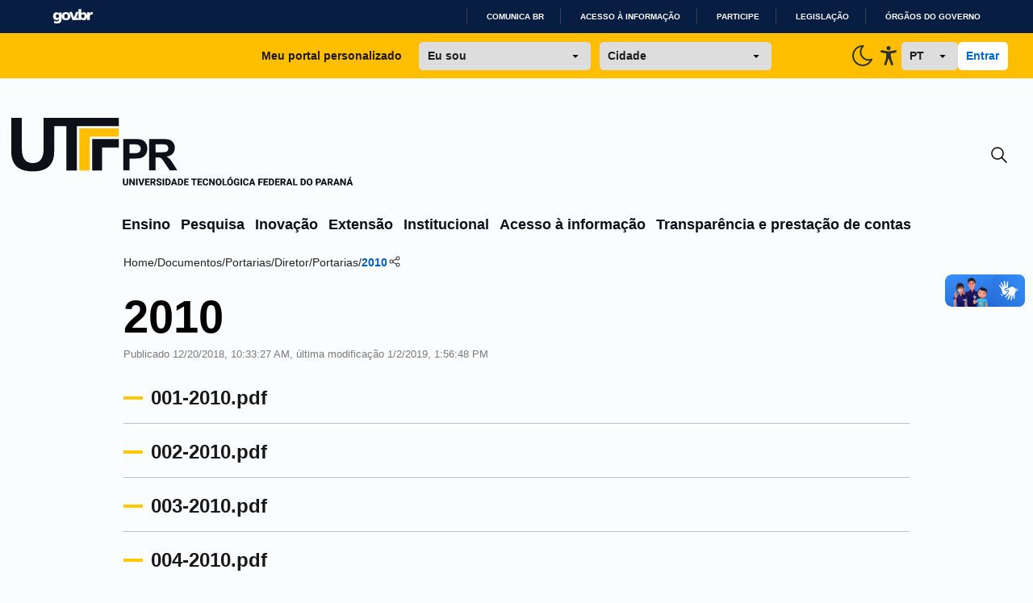

--- FILE ---
content_type: text/html; charset=utf-8
request_url: https://www.utfpr.edu.br/documentos/portarias/diretor/ct/2010?b_start:int=300
body_size: 50004
content:
<!doctype html>
              <html lang="pt-br" data-reactroot=""><head><meta charSet="utf-8"/><title data-react-helmet="true">2010</title><meta property="og:type" content="website"/><meta property="og:title" content="2010"/><script async="" src="https://www.googletagmanager.com/gtag/js?id=G-K95LYDXK6D"></script><script>
            window.dataLayer = window.dataLayer || [];
function gtag(){dataLayer.push(arguments);}
gtag('js', new Date());

gtag('config', 'G-K95LYDXK6D');
</script><meta property="og:description" content=""/><meta property="og:image" content="https://www.utfpr.edu.br/apple-touch-icon.png"/><meta property="og:url" content="https://www.utfpr.edu.br"/><meta property="og:image:width" content="32"/><meta property="og:image:height" content="32"/><script>window.env = {"RAZZLE_MICROSSERVICE_URL":"https:\u002F\u002Fwww.utfpr.edu.br\u002F++microservices++\u002F","RAZZLE_INTERNAL_API_PATH":"http:\u002F\u002Fbackend:8080\u002FPlone","RAZZLE_API_PATH":"https:\u002F\u002Fwww.utfpr.edu.br","apiPath":"https:\u002F\u002Fwww.utfpr.edu.br","publicURL":"https:\u002F\u002Fwww.utfpr.edu.br"};</script><link rel="icon" href="/favicon.ico" sizes="any"/><link rel="icon" href="/icon.svg" type="image/svg+xml"/><link rel="apple-touch-icon" sizes="180x180" href="/apple-touch-icon.png"/><link rel="manifest" href="/site.webmanifest"/><meta name="generator" content="Plone 6 - https://plone.org"/><meta name="viewport" content="width=device-width, initial-scale=1"/><meta name="apple-mobile-web-app-capable" content="yes"/><link data-chunk="client" rel="preload" as="style" href="/static/css/client.bec0b2af.css"/><link data-chunk="client" rel="preload" as="script" href="/static/js/runtime~client.09c67e9c.js"/><link data-chunk="client" rel="preload" as="script" href="/static/js/client.1d9340ca.js"/><link data-chunk="client" rel="stylesheet" href="/static/css/client.bec0b2af.css"/></head><body class="view-viewview contenttype-document section-documentos section-portarias section-diretor section-ct section-2010 is-anonymous public-ui bg-[#FAFDFD] view-component"><div role="navigation" aria-label="Toolbar" id="toolbar"></div><div id="main"><div class="skiplinks-wrapper" role="complementary" aria-label="skiplinks"><a class="skiplink" href="#view">Ir para o conteúdo</a><a class="skiplink" href="#navigation">Ir para a navegação</a><a class="skiplink" href="#footer">Ir para o rodapé</a></div><div class="flex flex-col"><div id="google_translate_element" class="hidden"></div><div id="barra-brasil" class="container-fluid" style="background-color:#7F7F7F;height:20px;padding:0 0 0 10px;display:block"><ul id="menu-barra-temp" style="list-style:none"><li style="display:inline;float:left;padding-right:10px;margin-right:10px;border-right:1px solid #EDEDED"><a href="http://brasil.gov.br" style="font-family:sans, sans-serif;text-decoration:none;color:white">Portal do Governo Brasileiro</a></li></ul></div><div class="false transition duration-300  "><div class="bg-[#FFBE00] hidden px-9 py-3 sm:grid grid-cols-[2fr_1fr] lg:grid-cols-[1fr_3fr_1fr] justify-items-center items-center gap-x-6"><div class="col-start-1 col-end-2 lg:col-start-2 lg:col-end-3 flex w-full justify-center items-center"><p class="font-dsButton text-left">Meu portal personalizado</p><select class="font-dsButton px-3 py-2 rounded-md w-full max-w-[213px] mr-3 ml-6"><option selected="" value="Eu sou" class="font-extrabold" disabled="">Eu sou</option><option value="estudante">Estudante</option><option value="servidor">Servidor</option><option value="egresso">Egresso</option><option value="futuroAluno">Futuro aluno</option></select><select class="font-dsButton px-3 py-2 w-full max-w-[213px] rounded-md"><option selected="" value="Cidade" class="font-extrabold" disabled="">Cidade</option><option translate="no" value="apucarana">Apucarana</option><option translate="no" value="campoMourao">Campo Mourão</option><option translate="no" value="cornelioProcopio">Cornélio Procópio</option><option translate="no" value="curitiba">Curitiba</option><option translate="no" value="doisVizinhos">Dois Vizinhos</option><option translate="no" value="franciscoBeltrao">Francisco Beltrão</option><option translate="no" value="guarapuava">Guarapuava</option><option translate="no" value="londrina">Londrina</option><option translate="no" value="medianeira">Medianeira</option><option translate="no" value="patoBranco">Pato Branco</option><option translate="no" value="pontaGrossa">Ponta Grossa</option><option translate="no" value="santaHelena">Santa Helena</option><option translate="no" value="toledo">Toledo</option></select></div><div class="col-start-2 col-end-3 lg:col-start-3 lg:col-end-4 flex w-full h-full justify-end items-center gap-x-8"><button class="hidden group h-fit w-fit flex justify-center items-center"><svg class="group-hover:[&amp;_path]:stroke-[#005DB7] group-hover:[&amp;_circle]:stroke-[#005DB7]" width="32" height="32" viewBox="0 0 24 24" fill="none" xmlns="http://www.w3.org/2000/svg"><circle cx="11.9984" cy="11.9496" r="4.48671" stroke="#2E3132" stroke-width="1.5"></circle><path d="M19.334 11.9492L21.9523 11.9492" stroke="#2E3132" stroke-width="1.5" stroke-linecap="round"></path><path d="M12.0017 4.61841L12.0017 2.00005" stroke="#2E3132" stroke-width="1.5" stroke-linecap="round"></path><path d="M19.0898 19.0361L17.2384 17.1847" stroke="#2E3132" stroke-width="1.5" stroke-linecap="round"></path><path d="M19.0898 4.61816L17.2384 6.46962" stroke="#2E3132" stroke-width="1.5" stroke-linecap="round"></path><path d="M6.52539 17.1846L4.67393 19.036" stroke="#2E3132" stroke-width="1.5" stroke-linecap="round"></path><path d="M6.52539 6.46875L4.67393 4.61729" stroke="#2E3132" stroke-width="1.5" stroke-linecap="round"></path><path d="M12.0017 21.9998L12.0017 19.3814" stroke="#2E3132" stroke-width="1.5" stroke-linecap="round"></path><path d="M2.05273 11.9492L4.67109 11.9492" stroke="#2E3132" stroke-width="1.5" stroke-linecap="round"></path></svg></button><button class="inline-block group h-fit w-fit flex justify-center items-center"><svg class="group-hover:[&amp;_path]:stroke-[#005DB7]" width="32" height="32" viewBox="0 0 24 24" fill="none" xmlns="http://www.w3.org/2000/svg"><g clip-path="url(#clip0_2_3146)"><path d="M12 3C12.132 3 12.263 3 12.393 3C11.1083 4.19371 10.2826 5.79985 10.0593 7.53923C9.83598 9.2786 10.2293 11.0412 11.1707 12.5207C12.1122 14.0002 13.5424 15.103 15.2126 15.6375C16.8828 16.1719 18.6875 16.1042 20.313 15.446C19.6877 16.9505 18.6658 18.257 17.3562 19.2263C16.0466 20.1955 14.4984 20.791 12.8769 20.9494C11.2554 21.1077 9.62126 20.823 8.14888 20.1254C6.67651 19.4279 5.42111 18.3437 4.51658 16.9886C3.61206 15.6335 3.09235 14.0583 3.01288 12.431C2.93341 10.8037 3.29718 9.1853 4.06537 7.74852C4.83356 6.31174 5.97736 5.11043 7.37476 4.27274C8.77216 3.43505 10.3707 2.9924 12 2.992V3Z" stroke="#2E3132" stroke-width="1.5" stroke-linecap="round" stroke-linejoin="round"></path></g><defs><clipPath id="clip0_2_3146"><rect width="24" height="24" fill="white"></rect></clipPath></defs></svg></button><button class="group h-fit w-fit flex justify-center items-center"><svg class="group-hover:[&amp;_path]:fill-[#005DB7]" width="32" height="32" viewBox="0 0 24 24" fill="none" xmlns="http://www.w3.org/2000/svg"><path d="M11.9146 14.8127L10.0102 20.271C9.96337 20.4078 9.8907 20.5335 9.79643 20.6407C9.70216 20.748 9.58819 20.8347 9.46121 20.8956C9.27046 20.9884 9.05746 21.0203 8.8492 20.9874C8.64094 20.9545 8.44679 20.8581 8.29136 20.7106C8.13594 20.5631 8.02623 20.3711 7.97614 20.1588C7.92605 19.9466 7.93784 19.7237 8.01001 19.5184L9.33779 15.7044C9.44316 15.4174 9.52641 15.1222 9.58675 14.8215C9.64041 14.5163 9.67876 14.2083 9.70165 13.8989C9.75272 13.3405 9.78889 12.7358 9.81656 12.1553C9.84422 11.5748 9.86337 11.012 9.87826 10.5463C9.89742 9.96579 9.74634 9.92826 9.29736 9.81791L9.20373 9.79584L5.37359 9.04761C5.23584 9.02241 5.10423 8.96928 4.9863 8.89126C4.86836 8.81324 4.76642 8.71187 4.6863 8.59294C4.56727 8.41277 4.50246 8.20001 4.50007 7.98162C4.49768 7.76322 4.55783 7.54899 4.67289 7.36607C4.78795 7.18315 4.95275 7.03976 5.14642 6.95405C5.3401 6.86834 5.55394 6.84417 5.76086 6.8846L9.87614 7.68579C10.04 7.70124 10.1996 7.72111 10.3677 7.74097C10.8741 7.81295 11.3844 7.85202 11.8955 7.85795C12.5317 7.84506 13.1668 7.7957 13.7978 7.71007C13.9893 7.688 14.1702 7.66372 14.351 7.64607L18.2344 6.89122C18.5099 6.83196 18.7968 6.8883 19.0323 7.04793C19.149 7.12986 19.2489 7.23504 19.3261 7.35735C19.4034 7.47967 19.4564 7.61668 19.4821 7.76042C19.5078 7.90417 19.5058 8.05179 19.4761 8.19471C19.4463 8.33762 19.3895 8.47299 19.3089 8.59294C19.2299 8.71262 19.1289 8.81497 19.0117 8.89412C18.8945 8.97327 18.7634 9.02768 18.6259 9.05423L14.9149 9.77818C14.7915 9.80687 14.6808 9.82674 14.583 9.84219C14.1957 9.91061 14.0042 9.94592 14.0276 10.5176C14.0446 10.9347 14.0935 11.4335 14.1574 11.9544C14.2319 12.5658 14.3297 13.2147 14.4319 13.8084C14.4978 14.1991 14.5595 14.5125 14.6447 14.8127C14.7298 15.1129 14.8128 15.4197 14.9404 15.7883L16.2406 19.5184C16.3127 19.7237 16.3245 19.9466 16.2744 20.1588C16.2243 20.3711 16.1146 20.5631 15.9592 20.7106C15.8038 20.8581 15.6096 20.9545 15.4014 20.9874C15.1931 21.0203 14.9801 20.9884 14.7894 20.8956C14.6624 20.8347 14.5484 20.748 14.4541 20.6407C14.3599 20.5335 14.2872 20.4078 14.2404 20.271L12.3296 14.8237L12.1168 14.4198L11.904 14.8127H11.9146ZM11.9976 3C12.4323 2.99962 12.8537 3.1556 13.19 3.44137C13.5262 3.72714 13.7566 4.12502 13.8417 4.5672C13.9269 5.00938 13.8615 5.4685 13.6569 5.86633C13.4523 6.26416 13.121 6.57608 12.7195 6.74894C12.318 6.9218 11.8711 6.9449 11.455 6.81431C11.039 6.68372 10.6794 6.40751 10.4377 6.03276C10.1959 5.658 10.0869 5.20789 10.1292 4.75912C10.1716 4.31035 10.3626 3.89069 10.6698 3.57165C10.8439 3.39024 11.0508 3.24633 11.2787 3.14822C11.5065 3.05011 11.7509 2.99974 11.9976 3Z" fill="#2E3132"></path></svg></button><select class="px-3 py-2 rounded-md w-20 font-dsButton"><option translate="no" value="pt" class="">PT</option><option translate="no" value="en" class="">EN</option><option translate="no" value="es" class="">ES</option><option translate="no" value="fr" class="">FR</option></select><div class="flex gap-2"><button class="bg-white rounded-md px-3 py-2 font-dsButton text-dsBlue-600 hover:text-yellow-500 whitespace-nowrap">Entrar</button></div></div></div><div class="w-full container mx-auto pt-14 px-4 transition-[0.5s]"><div class="w-full flex justify-between items-center"><a title="Início" href="/" class="w-fit hidden sm:block"><svg width="424" height="92" viewBox="0 0 424 92" shape-rendering="auto" fill="none" xmlns="http://www.w3.org/2000/svg"><path class="fill-[#0D1117] dark:fill-[#F8FAFA]" d="M142.941 75.1993H144.823V80.7173C144.823 81.3715 144.684 81.9217 144.407 82.3681C144.134 82.8144 143.753 83.1511 143.265 83.3782C142.776 83.6052 142.21 83.7187 141.568 83.7187C140.921 83.7187 140.352 83.6052 139.859 83.3782C139.37 83.1511 138.986 82.8144 138.705 82.3681C138.428 81.9217 138.289 81.3715 138.289 80.7173V75.1993H140.177V80.7173C140.177 81.079 140.23 81.3753 140.338 81.6062C140.45 81.8332 140.609 82.0006 140.817 82.1083C141.025 82.2122 141.275 82.2642 141.568 82.2642C141.86 82.2642 142.108 82.2122 142.312 82.1083C142.52 82.0006 142.676 81.8332 142.78 81.6062C142.887 81.3753 142.941 81.079 142.941 80.7173V75.1993ZM153.1 75.1993V83.6033H151.224L148.049 78.1719V83.6033H146.168V75.1993H148.049L151.23 80.6307V75.1993H153.1ZM156.494 75.1993V83.6033H154.618V75.1993H156.494ZM161.117 81.7389L162.987 75.1993H165.082L162.202 83.6033H160.834L161.117 81.7389ZM159.414 75.1993L161.279 81.7389L161.573 83.6033H160.188L157.325 75.1993H159.414ZM171.495 82.1487V83.6033H167.022V82.1487H171.495ZM167.663 75.1993V83.6033H165.781V75.1993H167.663ZM170.918 78.5817V79.99H167.022V78.5817H170.918ZM171.501 75.1993V76.6596H167.022V75.1993H171.501ZM172.419 75.1993H175.645C176.288 75.1993 176.844 75.2955 177.313 75.4879C177.787 75.6803 178.15 75.9651 178.404 76.3422C178.658 76.7193 178.785 77.1849 178.785 77.739C178.785 78.2007 178.71 78.5932 178.56 78.9165C178.41 79.2397 178.198 79.5071 177.925 79.7188C177.656 79.9304 177.34 80.1016 176.978 80.2325L176.367 80.5672H173.619L173.608 79.1069H175.651C175.932 79.1069 176.165 79.0569 176.349 78.9569C176.534 78.8568 176.673 78.7164 176.765 78.5355C176.861 78.3508 176.909 78.1353 176.909 77.889C176.909 77.6351 176.861 77.4157 176.765 77.231C176.669 77.0463 176.526 76.9059 176.338 76.8097C176.153 76.7096 175.922 76.6596 175.645 76.6596H174.3V83.6033H172.419V75.1993ZM177.071 83.6033L175.183 79.8688L177.169 79.8631L179.085 83.5167V83.6033H177.071ZM184.419 81.3868C184.419 81.2445 184.397 81.1175 184.355 81.0059C184.313 80.8905 184.236 80.7846 184.124 80.6884C184.013 80.5922 183.855 80.496 183.651 80.3998C183.447 80.2998 183.179 80.1978 182.849 80.0939C182.471 79.9708 182.112 79.8323 181.769 79.6783C181.431 79.5206 181.129 79.3378 180.863 79.13C180.597 78.9222 180.388 78.6798 180.234 78.4027C180.084 78.1257 180.009 77.8025 180.009 77.4331C180.009 77.0752 180.088 76.752 180.245 76.4634C180.403 76.1748 180.624 75.9285 180.909 75.7246C181.194 75.5168 181.529 75.359 181.913 75.2513C182.298 75.1397 182.722 75.0839 183.183 75.0839C183.799 75.0839 184.34 75.1935 184.805 75.4129C185.275 75.6284 185.64 75.9324 185.902 76.3248C186.164 76.7135 186.294 77.1656 186.294 77.6813H184.424C184.424 77.4542 184.376 77.2541 184.28 77.081C184.188 76.904 184.045 76.7654 183.853 76.6654C183.664 76.5653 183.428 76.5153 183.143 76.5153C182.866 76.5153 182.633 76.5577 182.445 76.6423C182.26 76.7231 182.119 76.8347 182.023 76.9771C181.931 77.1195 181.885 77.2753 181.885 77.4446C181.885 77.5793 181.919 77.7024 181.989 77.814C182.062 77.9218 182.166 78.0237 182.3 78.1199C182.439 78.2123 182.608 78.3008 182.808 78.3854C183.008 78.4701 183.237 78.5509 183.495 78.6279C183.945 78.7702 184.343 78.928 184.69 79.1012C185.04 79.2743 185.334 79.4706 185.573 79.6899C185.811 79.9092 185.99 80.1574 186.11 80.4345C186.233 80.7115 186.294 81.0251 186.294 81.3753C186.294 81.7486 186.221 82.0795 186.075 82.3681C185.933 82.6567 185.725 82.9029 185.452 83.1069C185.182 83.307 184.859 83.459 184.482 83.5629C184.105 83.6668 183.684 83.7187 183.218 83.7187C182.795 83.7187 182.377 83.6648 181.965 83.5571C181.554 83.4455 181.18 83.2762 180.846 83.0492C180.515 82.8221 180.249 82.5335 180.049 82.1834C179.853 81.8294 179.755 81.4099 179.755 80.9251H181.636C181.636 81.1791 181.673 81.3945 181.746 81.5715C181.819 81.7447 181.923 81.8852 182.058 81.9929C182.196 82.1006 182.364 82.1776 182.56 82.2238C182.756 82.27 182.976 82.293 183.218 82.293C183.499 82.293 183.726 82.2546 183.899 82.1776C184.076 82.0968 184.207 81.9871 184.292 81.8486C184.376 81.7101 184.419 81.5562 184.419 81.3868ZM189.405 75.1993V83.6033H187.53V75.1993H189.405ZM193.584 83.6033H191.737L191.749 82.1487H193.584C194.004 82.1487 194.358 82.0525 194.646 81.8601C194.935 81.6639 195.154 81.3753 195.304 80.9944C195.454 80.6096 195.53 80.142 195.53 79.5918V79.205C195.53 78.7895 195.487 78.4239 195.403 78.1084C195.318 77.789 195.193 77.5216 195.027 77.3061C194.862 77.0906 194.656 76.929 194.41 76.8212C194.167 76.7135 193.888 76.6596 193.573 76.6596H191.703V75.1993H193.573C194.142 75.1993 194.662 75.2955 195.131 75.4879C195.605 75.6803 196.012 75.9554 196.355 76.3133C196.701 76.6712 196.969 77.0944 197.157 77.5831C197.346 78.0718 197.44 78.6163 197.44 79.2166V79.5918C197.44 80.1882 197.346 80.7327 197.157 81.2252C196.969 81.7139 196.701 82.1372 196.355 82.4951C196.012 82.8491 195.606 83.1223 195.137 83.3147C194.668 83.5071 194.15 83.6033 193.584 83.6033ZM192.805 75.1993V83.6033H190.923V75.1993H192.805ZM201.954 76.7981L199.783 83.6033H197.775L200.886 75.1993H202.156L201.954 76.7981ZM203.755 83.6033L201.579 76.7981L201.353 75.1993H202.641L205.763 83.6033H203.755ZM203.662 80.4749V81.9294H199.281V80.4749H203.662ZM209.122 83.6033H207.275L207.287 82.1487H209.122C209.542 82.1487 209.896 82.0525 210.184 81.8601C210.473 81.6639 210.692 81.3753 210.842 80.9944C210.993 80.6096 211.068 80.142 211.068 79.5918V79.205C211.068 78.7895 211.025 78.4239 210.941 78.1084C210.856 77.789 210.731 77.5216 210.565 77.3061C210.4 77.0906 210.194 76.929 209.948 76.8212C209.705 76.7135 209.426 76.6596 209.111 76.6596H207.241V75.1993H209.111C209.68 75.1993 210.2 75.2955 210.669 75.4879C211.143 75.6803 211.551 75.9554 211.893 76.3133C212.239 76.6712 212.507 77.0944 212.695 77.5831C212.884 78.0718 212.978 78.6163 212.978 79.2166V79.5918C212.978 80.1882 212.884 80.7327 212.695 81.2252C212.507 81.7139 212.239 82.1372 211.893 82.4951C211.551 82.8491 211.145 83.1223 210.675 83.3147C210.206 83.5071 209.688 83.6033 209.122 83.6033ZM208.343 75.1993V83.6033H206.462V75.1993H208.343ZM219.841 82.1487V83.6033H215.368V82.1487H219.841ZM216.008 75.1993V83.6033H214.127V75.1993H216.008ZM219.264 78.5817V79.99H215.368V78.5817H219.264ZM219.847 75.1993V76.6596H215.368V75.1993H219.847ZM227.298 75.1993V83.6033H225.422V75.1993H227.298ZM229.855 75.1993V76.6596H222.917V75.1993H229.855ZM236.499 82.1487V83.6033H232.026V82.1487H236.499ZM232.666 75.1993V83.6033H230.785V75.1993H232.666ZM235.922 78.5817V79.99H232.026V78.5817H235.922ZM236.505 75.1993V76.6596H232.026V75.1993H236.505ZM242.253 80.7866H244.124C244.093 81.3638 243.935 81.8736 243.65 82.3161C243.369 82.7548 242.979 83.0992 242.479 83.3493C241.978 83.5956 241.384 83.7187 240.695 83.7187C240.145 83.7187 239.652 83.6244 239.217 83.4359C238.783 83.2473 238.413 82.978 238.109 82.6278C237.809 82.2738 237.578 81.8486 237.417 81.3522C237.259 80.852 237.18 80.2883 237.18 79.661V79.1473C237.18 78.5201 237.263 77.9564 237.428 77.4561C237.594 76.9559 237.83 76.5288 238.138 76.1748C238.446 75.8208 238.815 75.5495 239.246 75.3609C239.677 75.1724 240.158 75.0781 240.689 75.0781C241.405 75.0781 242.009 75.207 242.502 75.4648C242.994 75.7226 243.375 76.0767 243.644 76.5269C243.918 76.9771 244.081 77.4908 244.135 78.068H242.259C242.244 77.7409 242.182 77.4658 242.074 77.2426C241.967 77.0156 241.801 76.8443 241.578 76.7289C241.355 76.6134 241.059 76.5557 240.689 76.5557C240.42 76.5557 240.183 76.6057 239.979 76.7058C239.779 76.8058 239.612 76.9617 239.477 77.1733C239.346 77.385 239.248 77.6543 239.183 77.9814C239.117 78.3046 239.085 78.6894 239.085 79.1358V79.661C239.085 80.1035 239.113 80.4864 239.171 80.8096C239.229 81.1329 239.321 81.4003 239.448 81.612C239.579 81.8236 239.746 81.9814 239.95 82.0852C240.154 82.1891 240.403 82.2411 240.695 82.2411C241.03 82.2411 241.309 82.1891 241.532 82.0852C241.755 81.9775 241.926 81.8159 242.046 81.6004C242.165 81.3849 242.234 81.1136 242.253 80.7866ZM252.1 75.1993V83.6033H250.224L247.05 78.1719V83.6033H245.168V75.1993H247.05L250.23 80.6307V75.1993H252.1ZM260.499 79.2166V79.5918C260.499 80.2305 260.41 80.8039 260.233 81.3118C260.06 81.8197 259.812 82.2526 259.488 82.6105C259.169 82.9684 258.788 83.2435 258.346 83.4359C257.907 83.6244 257.42 83.7187 256.885 83.7187C256.35 83.7187 255.862 83.6244 255.419 83.4359C254.977 83.2435 254.592 82.9684 254.265 82.6105C253.942 82.2526 253.691 81.8197 253.514 81.3118C253.337 80.8039 253.249 80.2305 253.249 79.5918V79.2166C253.249 78.5778 253.337 78.0045 253.514 77.4966C253.691 76.9848 253.94 76.55 254.259 76.1921C254.582 75.8342 254.965 75.561 255.408 75.3725C255.85 75.1801 256.339 75.0839 256.874 75.0839C257.409 75.0839 257.897 75.1801 258.34 75.3725C258.782 75.561 259.163 75.8342 259.483 76.1921C259.806 76.55 260.056 76.9848 260.233 77.4966C260.41 78.0045 260.499 78.5778 260.499 79.2166ZM258.6 79.5918V79.205C258.6 78.7779 258.561 78.4008 258.484 78.0737C258.407 77.7428 258.296 77.4658 258.149 77.2426C258.003 77.0194 257.822 76.852 257.607 76.7404C257.391 76.625 257.147 76.5673 256.874 76.5673C256.589 76.5673 256.341 76.625 256.129 76.7404C255.918 76.852 255.739 77.0194 255.592 77.2426C255.45 77.4658 255.34 77.7428 255.263 78.0737C255.19 78.4008 255.154 78.7779 255.154 79.205V79.5918C255.154 80.015 255.19 80.3921 255.263 80.7231C255.34 81.0501 255.452 81.3272 255.598 81.5542C255.744 81.7813 255.923 81.9525 256.135 82.0679C256.35 82.1834 256.601 82.2411 256.885 82.2411C257.158 82.2411 257.401 82.1834 257.613 82.0679C257.828 81.9525 258.009 81.7813 258.155 81.5542C258.301 81.3272 258.411 81.0501 258.484 80.7231C258.561 80.3921 258.6 80.015 258.6 79.5918ZM267.136 82.1487V83.6033H262.894V82.1487H267.136ZM263.535 75.1993V83.6033H261.653V75.1993H263.535ZM274.686 79.2166V79.5918C274.686 80.2305 274.597 80.8039 274.42 81.3118C274.247 81.8197 273.999 82.2526 273.676 82.6105C273.356 82.9684 272.976 83.2435 272.533 83.4359C272.094 83.6244 271.608 83.7187 271.073 83.7187C270.538 83.7187 270.049 83.6244 269.607 83.4359C269.164 83.2435 268.779 82.9684 268.452 82.6105C268.129 82.2526 267.879 81.8197 267.702 81.3118C267.525 80.8039 267.436 80.2305 267.436 79.5918V79.2166C267.436 78.5778 267.525 78.0045 267.702 77.4966C267.879 76.9848 268.127 76.55 268.446 76.1921C268.77 75.8342 269.153 75.561 269.595 75.3725C270.038 75.1801 270.526 75.0839 271.061 75.0839C271.596 75.0839 272.085 75.1801 272.527 75.3725C272.97 75.561 273.351 75.8342 273.67 76.1921C273.993 76.55 274.243 76.9848 274.42 77.4966C274.597 78.0045 274.686 78.5778 274.686 79.2166ZM272.787 79.5918V79.205C272.787 78.7779 272.749 78.4008 272.672 78.0737C272.595 77.7428 272.483 77.4658 272.337 77.2426C272.191 77.0194 272.01 76.852 271.794 76.7404C271.579 76.625 271.334 76.5673 271.061 76.5673C270.776 76.5673 270.528 76.625 270.317 76.7404C270.105 76.852 269.926 77.0194 269.78 77.2426C269.637 77.4658 269.528 77.7428 269.451 78.0737C269.378 78.4008 269.341 78.7779 269.341 79.205V79.5918C269.341 80.015 269.378 80.3921 269.451 80.7231C269.528 81.0501 269.639 81.3272 269.786 81.5542C269.932 81.7813 270.111 81.9525 270.322 82.0679C270.538 82.1834 270.788 82.2411 271.073 82.2411C271.346 82.2411 271.588 82.1834 271.8 82.0679C272.015 81.9525 272.196 81.7813 272.343 81.5542C272.489 81.3272 272.598 81.0501 272.672 80.7231C272.749 80.3921 272.787 80.015 272.787 79.5918ZM270.213 74.7433L271.356 72.9483H273.283L271.685 74.7433H270.213ZM282.611 79.1646V82.5528C282.472 82.7105 282.261 82.8799 281.976 83.0607C281.695 83.2416 281.335 83.3974 280.897 83.5282C280.458 83.6552 279.935 83.7187 279.327 83.7187C278.776 83.7187 278.276 83.6302 277.826 83.4532C277.376 83.2723 276.989 83.0088 276.666 82.6624C276.343 82.3123 276.092 81.8852 275.915 81.3811C275.742 80.877 275.656 80.2998 275.656 79.6495V79.1531C275.656 78.5028 275.742 77.9256 275.915 77.4215C276.089 76.9174 276.333 76.4922 276.648 76.1459C276.964 75.7958 277.339 75.5302 277.774 75.3494C278.209 75.1685 278.69 75.0781 279.217 75.0781C279.967 75.0781 280.581 75.1993 281.058 75.4417C281.535 75.6803 281.897 76.0112 282.143 76.4345C282.393 76.8578 282.547 77.3446 282.605 77.8948H280.793C280.754 77.6139 280.677 77.3715 280.562 77.1676C280.45 76.9636 280.291 76.8078 280.083 76.7C279.875 76.5884 279.606 76.5326 279.275 76.5326C279.009 76.5326 278.769 76.5884 278.553 76.7C278.342 76.8078 278.163 76.9713 278.016 77.1906C277.87 77.41 277.759 77.6832 277.682 78.0103C277.605 78.3335 277.566 78.7106 277.566 79.1416V79.6495C277.566 80.0805 277.605 80.4595 277.682 80.7866C277.762 81.1136 277.88 81.3868 278.034 81.6062C278.188 81.8217 278.382 81.9852 278.617 82.0968C278.855 82.2084 279.132 82.2642 279.448 82.2642C279.694 82.2642 279.902 82.2449 280.071 82.2065C280.241 82.1641 280.379 82.1122 280.487 82.0506C280.595 81.9852 280.675 81.9256 280.729 81.8717V80.4749H279.234V79.1646H282.611ZM285.901 75.1993V83.6033H284.025V75.1993H285.901ZM292.25 80.7866H294.12C294.089 81.3638 293.932 81.8736 293.647 82.3161C293.366 82.7548 292.975 83.0992 292.475 83.3493C291.975 83.5956 291.38 83.7187 290.692 83.7187C290.141 83.7187 289.649 83.6244 289.214 83.4359C288.779 83.2473 288.41 82.978 288.106 82.6278C287.806 82.2738 287.575 81.8486 287.413 81.3522C287.255 80.852 287.176 80.2883 287.176 79.661V79.1473C287.176 78.5201 287.259 77.9564 287.425 77.4561C287.59 76.9559 287.827 76.5288 288.135 76.1748C288.442 75.8208 288.812 75.5495 289.243 75.3609C289.674 75.1724 290.155 75.0781 290.686 75.0781C291.402 75.0781 292.006 75.207 292.498 75.4648C292.991 75.7226 293.372 76.0767 293.641 76.5269C293.914 76.9771 294.078 77.4908 294.132 78.068H292.256C292.24 77.7409 292.179 77.4658 292.071 77.2426C291.963 77.0156 291.798 76.8443 291.575 76.7289C291.351 76.6134 291.055 76.5557 290.686 76.5557C290.416 76.5557 290.18 76.6057 289.976 76.7058C289.776 76.8058 289.608 76.9617 289.474 77.1733C289.343 77.385 289.245 77.6543 289.179 77.9814C289.114 78.3046 289.081 78.6894 289.081 79.1358V79.661C289.081 80.1035 289.11 80.4864 289.168 80.8096C289.225 81.1329 289.318 81.4003 289.445 81.612C289.576 81.8236 289.743 81.9814 289.947 82.0852C290.151 82.1891 290.399 82.2411 290.692 82.2411C291.026 82.2411 291.305 82.1891 291.529 82.0852C291.752 81.9775 291.923 81.8159 292.042 81.6004C292.161 81.3849 292.231 81.1136 292.25 80.7866ZM298.657 76.7981L296.487 83.6033H294.478L297.589 75.1993H298.859L298.657 76.7981ZM300.458 83.6033L298.282 76.7981L298.057 75.1993H299.344L302.466 83.6033H300.458ZM300.365 80.4749V81.9294H295.984V80.4749H300.365ZM307.99 75.1993V83.6033H306.108V75.1993H307.99ZM311.297 78.7433V80.1978H307.465V78.7433H311.297ZM311.667 75.1993V76.6596H307.465V75.1993H311.667ZM318.299 82.1487V83.6033H313.826V82.1487H318.299ZM314.466 75.1993V83.6033H312.585V75.1993H314.466ZM317.722 78.5817V79.99H313.826V78.5817H317.722ZM318.305 75.1993V76.6596H313.826V75.1993H318.305ZM321.883 83.6033H320.036L320.048 82.1487H321.883C322.303 82.1487 322.657 82.0525 322.945 81.8601C323.234 81.6639 323.453 81.3753 323.603 80.9944C323.753 80.6096 323.828 80.142 323.828 79.5918V79.205C323.828 78.7895 323.786 78.4239 323.701 78.1084C323.617 77.789 323.492 77.5216 323.326 77.3061C323.161 77.0906 322.955 76.929 322.709 76.8212C322.466 76.7135 322.187 76.6596 321.872 76.6596H320.002V75.1993H321.872C322.441 75.1993 322.961 75.2955 323.43 75.4879C323.903 75.6803 324.311 75.9554 324.654 76.3133C325 76.6712 325.267 77.0944 325.456 77.5831C325.645 78.0718 325.739 78.6163 325.739 79.2166V79.5918C325.739 80.1882 325.645 80.7327 325.456 81.2252C325.267 81.7139 325 82.1372 324.654 82.4951C324.311 82.8491 323.905 83.1223 323.436 83.3147C322.966 83.5071 322.449 83.6033 321.883 83.6033ZM321.104 75.1993V83.6033H319.222V75.1993H321.104ZM332.602 82.1487V83.6033H328.128V82.1487H332.602ZM328.769 75.1993V83.6033H326.887V75.1993H328.769ZM332.024 78.5817V79.99H328.128V78.5817H332.024ZM332.607 75.1993V76.6596H328.128V75.1993H332.607ZM333.525 75.1993H336.752C337.394 75.1993 337.95 75.2955 338.42 75.4879C338.893 75.6803 339.257 75.9651 339.511 76.3422C339.765 76.7193 339.892 77.1849 339.892 77.739C339.892 78.2007 339.817 78.5932 339.667 78.9165C339.516 79.2397 339.305 79.5071 339.032 79.7188C338.762 79.9304 338.447 80.1016 338.085 80.2325L337.473 80.5672H334.726L334.714 79.1069H336.757C337.038 79.1069 337.271 79.0569 337.456 78.9569C337.641 78.8568 337.779 78.7164 337.871 78.5355C337.968 78.3508 338.016 78.1353 338.016 77.889C338.016 77.6351 337.968 77.4157 337.871 77.231C337.775 77.0463 337.633 76.9059 337.444 76.8097C337.26 76.7096 337.029 76.6596 336.752 76.6596H335.407V83.6033H333.525V75.1993ZM338.177 83.6033L336.29 79.8688L338.275 79.8631L340.192 83.5167V83.6033H338.177ZM344.659 76.7981L342.489 83.6033H340.48L343.591 75.1993H344.861L344.659 76.7981ZM346.46 83.6033L344.284 76.7981L344.059 75.1993H345.346L348.469 83.6033H346.46ZM346.368 80.4749V81.9294H341.987V80.4749H346.368ZM354.65 82.1487V83.6033H350.408V82.1487H354.65ZM351.049 75.1993V83.6033H349.167V75.1993H351.049ZM361.179 83.6033H359.332L359.343 82.1487H361.179C361.598 82.1487 361.952 82.0525 362.241 81.8601C362.529 81.6639 362.749 81.3753 362.899 80.9944C363.049 80.6096 363.124 80.142 363.124 79.5918V79.205C363.124 78.7895 363.081 78.4239 362.997 78.1084C362.912 77.789 362.787 77.5216 362.622 77.3061C362.456 77.0906 362.25 76.929 362.004 76.8212C361.762 76.7135 361.483 76.6596 361.167 76.6596H359.297V75.1993H361.167C361.737 75.1993 362.256 75.2955 362.725 75.4879C363.199 75.6803 363.607 75.9554 363.949 76.3133C364.295 76.6712 364.563 77.0944 364.751 77.5831C364.94 78.0718 365.034 78.6163 365.034 79.2166V79.5918C365.034 80.1882 364.94 80.7327 364.751 81.2252C364.563 81.7139 364.295 82.1372 363.949 82.4951C363.607 82.8491 363.201 83.1223 362.731 83.3147C362.262 83.5071 361.744 83.6033 361.179 83.6033ZM360.399 75.1993V83.6033H358.518V75.1993H360.399ZM373.19 79.2166V79.5918C373.19 80.2305 373.101 80.8039 372.924 81.3118C372.751 81.8197 372.503 82.2526 372.18 82.6105C371.861 82.9684 371.48 83.2435 371.037 83.4359C370.598 83.6244 370.112 83.7187 369.577 83.7187C369.042 83.7187 368.553 83.6244 368.111 83.4359C367.668 83.2435 367.283 82.9684 366.956 82.6105C366.633 82.2526 366.383 81.8197 366.206 81.3118C366.029 80.8039 365.94 80.2305 365.94 79.5918V79.2166C365.94 78.5778 366.029 78.0045 366.206 77.4966C366.383 76.9848 366.631 76.55 366.951 76.1921C367.274 75.8342 367.657 75.561 368.099 75.3725C368.542 75.1801 369.03 75.0839 369.565 75.0839C370.1 75.0839 370.589 75.1801 371.031 75.3725C371.474 75.561 371.855 75.8342 372.174 76.1921C372.497 76.55 372.747 76.9848 372.924 77.4966C373.101 78.0045 373.19 78.5778 373.19 79.2166ZM371.291 79.5918V79.205C371.291 78.7779 371.253 78.4008 371.176 78.0737C371.099 77.7428 370.987 77.4658 370.841 77.2426C370.695 77.0194 370.514 76.852 370.298 76.7404C370.083 76.625 369.838 76.5673 369.565 76.5673C369.28 76.5673 369.032 76.625 368.821 76.7404C368.609 76.852 368.43 77.0194 368.284 77.2426C368.141 77.4658 368.032 77.7428 367.955 78.0737C367.882 78.4008 367.845 78.7779 367.845 79.205V79.5918C367.845 80.015 367.882 80.3921 367.955 80.7231C368.032 81.0501 368.143 81.3272 368.29 81.5542C368.436 81.7813 368.615 81.9525 368.826 82.0679C369.042 82.1834 369.292 82.2411 369.577 82.2411C369.85 82.2411 370.092 82.1834 370.304 82.0679C370.519 81.9525 370.7 81.7813 370.847 81.5542C370.993 81.3272 371.102 81.0501 371.176 80.7231C371.253 80.3921 371.291 80.015 371.291 79.5918ZM380.601 80.6827H378.489V79.2224H380.601C380.913 79.2224 381.163 79.1704 381.352 79.0665C381.544 78.9626 381.684 78.8203 381.773 78.6394C381.865 78.4547 381.911 78.2469 381.911 78.016C381.911 77.7775 381.865 77.5562 381.773 77.3523C381.684 77.1445 381.544 76.9771 381.352 76.8501C381.163 76.7231 380.913 76.6596 380.601 76.6596H379.17V83.6033H377.288V75.1993H380.601C381.271 75.1993 381.844 75.3205 382.321 75.563C382.802 75.8054 383.17 76.1382 383.424 76.5615C383.681 76.9809 383.81 77.4619 383.81 78.0045C383.81 78.547 383.681 79.0184 383.424 79.4186C383.17 79.8188 382.802 80.1305 382.321 80.3537C381.844 80.573 381.271 80.6827 380.601 80.6827ZM387.452 76.7981L385.282 83.6033H383.274L386.385 75.1993H387.654L387.452 76.7981ZM389.253 83.6033L387.077 76.7981L386.852 75.1993H388.139L391.262 83.6033H389.253ZM389.161 80.4749V81.9294H384.78V80.4749H389.161ZM391.96 75.1993H395.187C395.829 75.1993 396.386 75.2955 396.855 75.4879C397.328 75.6803 397.692 75.9651 397.946 76.3422C398.2 76.7193 398.327 77.1849 398.327 77.739C398.327 78.2007 398.252 78.5932 398.102 78.9165C397.952 79.2397 397.74 79.5071 397.467 79.7188C397.197 79.9304 396.882 80.1016 396.52 80.2325L395.908 80.5672H393.161L393.149 79.1069H395.193C395.474 79.1069 395.706 79.0569 395.891 78.9569C396.076 78.8568 396.214 78.7164 396.307 78.5355C396.403 78.3508 396.451 78.1353 396.451 77.889C396.451 77.6351 396.403 77.4157 396.307 77.231C396.21 77.0463 396.068 76.9059 395.879 76.8097C395.695 76.7096 395.464 76.6596 395.187 76.6596H393.842V83.6033H391.96V75.1993ZM396.613 83.6033L394.725 79.8688L396.711 79.8631L398.627 83.5167V83.6033H396.613ZM403.094 76.7981L400.924 83.6033H398.916L402.027 75.1993H403.296L403.094 76.7981ZM404.895 83.6033L402.719 76.7981L402.494 75.1993H403.781L406.904 83.6033H404.895ZM404.803 80.4749V81.9294H400.422V80.4749H404.803ZM414.534 75.1993V83.6033H412.659L409.484 78.1719V83.6033H407.602V75.1993H409.484L412.664 80.6307V75.1993H414.534ZM419.521 76.7981L417.351 83.6033H415.343L418.454 75.1993H419.723L419.521 76.7981ZM421.322 83.6033L419.146 76.7981L418.921 75.1993H420.208L423.331 83.6033H421.322ZM421.23 80.4749V81.9294H416.849V80.4749H421.23ZM418.506 74.7433L419.648 72.9483H421.576L419.977 74.7433H418.506Z" fill="#080808"></path><path class="fill-[#FFBE00] transition duration-300" fill-rule="evenodd" clip-rule="evenodd" d="M84.248 65.2634V12.9968H133.177V23.288H97.3175V65.2634H84.248Z"></path><path class="fill-[#0D1117] dark:fill-[#F8FAFA]" d="M170.826 65.1155V26.2272H187.333C191.483 26.2272 194.494 26.58 196.374 27.2771C198.255 27.9741 199.763 29.2146 200.893 30.9986C202.024 32.7911 202.584 34.8282 202.584 37.1272C202.584 40.0435 201.726 42.462 200.016 44.3626C198.309 46.2546 195.741 47.461 192.332 47.9475C194.031 48.9433 195.434 50.0302 196.536 51.2167C197.638 52.4031 199.121 54.5057 200.993 57.5302L205.739 65.1155H196.363L190.696 56.651C188.679 53.6266 187.307 51.7231 186.566 50.9378C185.824 50.1497 185.037 49.6148 184.205 49.3161C183.373 49.0259 182.063 48.8808 180.254 48.8808H178.672V65.1155H170.826ZM40.1031 0V37.645C40.1031 48.7613 36.5581 56.0478 26.5763 56.0478C16.5974 56.0478 13.0552 48.7613 13.0552 37.645V0H0V41.6624C0 59.1292 9.88233 66.3248 26.5763 66.3248C43.2704 66.3248 53.1555 59.1292 53.1555 41.6624V10.2741H68.2446V65.2009H81.3027V10.2741H133.257V0H40.1031ZM100.195 26.3637V65.2635H112.478V36.6463H133.177V26.3637H100.195ZM138.773 65.1184V26.2272H151.348C156.112 26.2272 159.222 26.4263 160.668 26.8133C162.892 27.3937 164.764 28.6627 166.264 30.6173C167.764 32.572 168.514 35.0985 168.514 38.1884C168.514 40.5784 168.082 42.5871 167.213 44.2089C166.346 45.8392 165.253 47.1167 163.915 48.0471C162.586 48.9718 161.231 49.5864 159.856 49.888C157.984 50.2578 155.271 50.4485 151.718 50.4485H146.61V65.1184H138.773ZM146.61 32.8081V43.839H150.897C153.987 43.839 156.058 43.637 157.098 43.2302C158.137 42.8233 158.95 42.1888 159.546 41.321C160.134 40.4504 160.432 39.446 160.432 38.2966C160.432 36.8825 160.018 35.716 159.185 34.7913C158.362 33.8779 157.305 33.2975 156.041 33.0728C155.101 32.8907 153.22 32.8081 150.4 32.8081H146.61ZM178.672 42.6697H184.466C188.227 42.6697 190.579 42.516 191.52 42.2002C192.448 41.8815 193.181 41.3296 193.715 40.55C194.241 39.7732 194.511 38.803 194.511 37.6365C194.511 36.322 194.158 35.2721 193.463 34.4669C192.767 33.6589 191.781 33.1524 190.505 32.9362C189.875 32.8537 187.966 32.8081 184.785 32.8081H178.672V42.6697Z" fill="#0D1117"></path></svg></a><a title="Início" href="/" class="w-fit block sm:hidden"><svg width="220" height="75" viewBox="0 0 220 75" shape-rendering="auto" fill="none" xmlns="http://www.w3.org/2000/svg"><path class="fill-[#FFBE00] transition duration-300" fill-rule="evenodd" clip-rule="evenodd" d="M84.248 65.2634V12.9968H133.177V23.288H97.3175V65.2634H84.248Z"></path><path class="fill-[#0D1117] dark:fill-[#F8FAFA]" d="M170.826 65.1155V26.2272H187.333C191.483 26.2272 194.494 26.58 196.374 27.2771C198.255 27.9741 199.763 29.2146 200.893 30.9986C202.024 32.7911 202.584 34.8282 202.584 37.1272C202.584 40.0435 201.726 42.462 200.016 44.3626C198.309 46.2546 195.741 47.461 192.332 47.9475C194.031 48.9433 195.434 50.0302 196.536 51.2167C197.638 52.4031 199.121 54.5057 200.993 57.5302L205.739 65.1155H196.363L190.696 56.651C188.679 53.6266 187.307 51.7231 186.566 50.9378C185.824 50.1497 185.037 49.6148 184.205 49.3161C183.373 49.0259 182.063 48.8808 180.254 48.8808H178.672V65.1155H170.826ZM40.1031 0V37.645C40.1031 48.7613 36.5581 56.0478 26.5763 56.0478C16.5974 56.0478 13.0552 48.7613 13.0552 37.645V0H0V41.6624C0 59.1292 9.88233 66.3248 26.5763 66.3248C43.2704 66.3248 53.1555 59.1292 53.1555 41.6624V10.2741H68.2446V65.2009H81.3027V10.2741H133.257V0H40.1031ZM100.195 26.3637V65.2635H112.478V36.6463H133.177V26.3637H100.195ZM138.773 65.1184V26.2272H151.348C156.112 26.2272 159.222 26.4263 160.668 26.8133C162.892 27.3937 164.764 28.6627 166.264 30.6173C167.764 32.572 168.514 35.0985 168.514 38.1884C168.514 40.5784 168.082 42.5871 167.213 44.2089C166.346 45.8392 165.253 47.1167 163.915 48.0471C162.586 48.9718 161.231 49.5864 159.856 49.888C157.984 50.2578 155.271 50.4485 151.718 50.4485H146.61V65.1184H138.773ZM146.61 32.8081V43.839H150.897C153.987 43.839 156.058 43.637 157.098 43.2302C158.137 42.8233 158.95 42.1888 159.546 41.321C160.134 40.4504 160.432 39.446 160.432 38.2966C160.432 36.8825 160.018 35.716 159.185 34.7913C158.362 33.8779 157.305 33.2975 156.041 33.0728C155.101 32.8907 153.22 32.8081 150.4 32.8081H146.61ZM178.672 42.6697H184.466C188.227 42.6697 190.579 42.516 191.52 42.2002C192.448 41.8815 193.181 41.3296 193.715 40.55C194.241 39.7732 194.511 38.803 194.511 37.6365C194.511 36.322 194.158 35.2721 193.463 34.4669C192.767 33.6589 191.781 33.1524 190.505 32.9362C189.875 32.8537 187.966 32.8081 184.785 32.8081H178.672V42.6697Z" fill="#0D1117"></path></svg></a><button class="h-full w-fit px-4 flex justify-center items-center"><svg class="[&amp;_path]:stroke-black dark:[&amp;_path]:stroke-white" width="28" height="28" viewBox="0 0 48 48" fill="none" xmlns="http://www.w3.org/2000/svg"><path d="M39.5 39.5L29.1667 29.1667M8.5 20.5556C8.5 22.1387 8.81183 23.7064 9.41767 25.169C10.0235 26.6317 10.9115 27.9607 12.031 29.0801C13.1505 30.1996 14.4794 31.0876 15.9421 31.6934C17.4047 32.2993 18.9724 32.6111 20.5556 32.6111C22.1387 32.6111 23.7064 32.2993 25.169 31.6934C26.6317 31.0876 27.9607 30.1996 29.0801 29.0801C30.1996 27.9607 31.0876 26.6317 31.6934 25.169C32.2993 23.7064 32.6111 22.1387 32.6111 20.5556C32.6111 18.9724 32.2993 17.4047 31.6934 15.9421C31.0876 14.4794 30.1996 13.1505 29.0801 12.031C27.9607 10.9115 26.6317 10.0235 25.169 9.41767C23.7064 8.81183 22.1387 8.5 20.5556 8.5C18.9724 8.5 17.4047 8.81183 15.9421 9.41767C14.4794 10.0235 13.1505 10.9115 12.031 12.031C10.9115 13.1505 10.0235 14.4794 9.41767 15.9421C8.81183 17.4047 8.5 18.9724 8.5 20.5556Z" stroke="black" stroke-width="2.5" stroke-linecap="round" stroke-linejoin="round"></path></svg></button></div><div class="w-full xl:px-[137px]"><div class="h-0 overflow-hidden transition-[0.5s] mt-4"><div class="h-full"></div></div><ul id="navContainer" class="list-none hidden md:flex gap-x-2 justify-between items-start mt-4 dark:[&amp;_ul]:bg-[#003063]"><li class="cursor-pointer whitespace-nowrap group relative bottomYellowBorder "><button id="ensino" class="text-base font-bold lg:text-xl text-[#0D1117] hover:text-[#0D1117] dark:text-[#F8FAFA]">Ensino</button><ul class="dark:[&amp;_a]:text-[#F8FAFA] text-base lg:text-lg list-none lista text-dsGray-900 absolute hidden [.open-list_&amp;]:flex group-hover:flex top-full left-0 flex-col z-10 bg-dsGray-100"><li class="hover:font-bold hover:bg-dsYellow-50 border-l-[3px] border-transparent hover:border-dsYellow-400 dark:hover:bg-[#00468C]"><a class="text-dsGray-900 hover:text-dsGray-900 inline-block h-full w-full px-5 py-3" title="Estude na UTFPR" href="/cursos/estudenautfpr">Estude na UTFPR</a></li><li class="hover:font-bold hover:bg-dsYellow-50 border-l-[3px] border-transparent hover:border-dsYellow-400 dark:hover:bg-[#00468C]"><a class="text-dsGray-900 hover:text-dsGray-900 inline-block h-full w-full px-5 py-3" title="Graduação" href="/cursos/graduacao">Graduação</a></li><li class="hover:font-bold hover:bg-dsYellow-50 border-l-[3px] border-transparent hover:border-dsYellow-400 dark:hover:bg-[#00468C]"><a class="text-dsGray-900 hover:text-dsGray-900 inline-block h-full w-full px-5 py-3" title="Pós-graduação" href="/pesquisa-e-pos-graduacao/cursos">Pós-graduação</a></li><li class="hover:font-bold hover:bg-dsYellow-50 border-l-[3px] border-transparent hover:border-dsYellow-400 dark:hover:bg-[#00468C]"><a class="text-dsGray-900 hover:text-dsGray-900 inline-block h-full w-full px-5 py-3" title="Programas de Pós-Graduação" href="/cursos/mestrado-e-doutorado">Programas de Pós-Graduação</a></li><li class="hover:font-bold hover:bg-dsYellow-50 border-l-[3px] border-transparent hover:border-dsYellow-400 dark:hover:bg-[#00468C]"><a class="text-dsGray-900 hover:text-dsGray-900 inline-block h-full w-full px-5 py-3" title="Educação a distância" href="/cursos/educacao-a-distancia">Educação a distância</a></li><li class="hover:font-bold hover:bg-dsYellow-50 border-l-[3px] border-transparent hover:border-dsYellow-400 dark:hover:bg-[#00468C]"><a class="text-dsGray-900 hover:text-dsGray-900 inline-block h-full w-full px-5 py-3" title="Outros cursos" href="/cursos/outros">Outros cursos</a></li></ul></li><li class="cursor-pointer whitespace-nowrap group relative bottomYellowBorder "><button id="pesquisa" class="text-base font-bold lg:text-xl text-[#0D1117] hover:text-[#0D1117] dark:text-[#F8FAFA]">Pesquisa</button><ul class="dark:[&amp;_a]:text-[#F8FAFA] text-base lg:text-lg list-none lista text-dsGray-900 absolute hidden [.open-list_&amp;]:flex group-hover:flex top-full left-0 flex-col z-10 bg-dsGray-100"><li class="hover:font-bold hover:bg-dsYellow-50 border-l-[3px] border-transparent hover:border-dsYellow-400 dark:hover:bg-[#00468C]"><a class="text-dsGray-900 hover:text-dsGray-900 inline-block h-full w-full px-5 py-3" title="Iniciação Científica" href="/pesquisa-e-pos-graduacao/bolsas/pic">Iniciação Científica</a></li><li class="hover:font-bold hover:bg-dsYellow-50 border-l-[3px] border-transparent hover:border-dsYellow-400 dark:hover:bg-[#00468C]"><a class="text-dsGray-900 hover:text-dsGray-900 inline-block h-full w-full px-5 py-3" title="Mestrado e Doutorado" href="/pesquisa-e-pos-graduacao">Mestrado e Doutorado</a></li><li class="hover:font-bold hover:bg-dsYellow-50 border-l-[3px] border-transparent hover:border-dsYellow-400 dark:hover:bg-[#00468C]"><a class="text-dsGray-900 hover:text-dsGray-900 inline-block h-full w-full px-5 py-3" title="Grupos de Pesquisa" href="/pesquisa-e-pos-graduacao/grupos-de-pesquisa">Grupos de Pesquisa</a></li><li class="hover:font-bold hover:bg-dsYellow-50 border-l-[3px] border-transparent hover:border-dsYellow-400 dark:hover:bg-[#00468C]"><a class="text-dsGray-900 hover:text-dsGray-900 inline-block h-full w-full px-5 py-3" title="Laboratórios" href="/pesquisa-e-pos-graduacao/laboratorios-multiusuarios">Laboratórios</a></li><li class="hover:font-bold hover:bg-dsYellow-50 border-l-[3px] border-transparent hover:border-dsYellow-400 dark:hover:bg-[#00468C]"><a class="text-dsGray-900 hover:text-dsGray-900 inline-block h-full w-full px-5 py-3" title="Novos Arranjos de Pesquisa e Inovação " href="/pesquisa-e-pos-graduacao/napi">Novos Arranjos de Pesquisa e Inovação </a></li></ul></li><li class="cursor-pointer whitespace-nowrap group relative bottomYellowBorder "><button id="inovacao" class="text-base font-bold lg:text-xl text-[#0D1117] hover:text-[#0D1117] dark:text-[#F8FAFA]">Inovação</button><ul class="dark:[&amp;_a]:text-[#F8FAFA] text-base lg:text-lg list-none lista text-dsGray-900 absolute hidden [.open-list_&amp;]:flex group-hover:flex top-full left-0 flex-col z-10 bg-dsGray-100"><li class="hover:font-bold hover:bg-dsYellow-50 border-l-[3px] border-transparent hover:border-dsYellow-400 dark:hover:bg-[#00468C]"><a class="text-dsGray-900 hover:text-dsGray-900 inline-block h-full w-full px-5 py-3" title="Agência de Inovação" href="/inovacao/agencia">Agência de Inovação</a></li><li class="hover:font-bold hover:bg-dsYellow-50 border-l-[3px] border-transparent hover:border-dsYellow-400 dark:hover:bg-[#00468C]"><a class="text-dsGray-900 hover:text-dsGray-900 inline-block h-full w-full px-5 py-3" title="Política de Inovação" href="/inovacao/politica-de-inovacao">Política de Inovação</a></li><li class="hover:font-bold hover:bg-dsYellow-50 border-l-[3px] border-transparent hover:border-dsYellow-400 dark:hover:bg-[#00468C]"><a class="text-dsGray-900 hover:text-dsGray-900 inline-block h-full w-full px-5 py-3" title="Empreendedorismo" href="/inovacao/empreendedorismo">Empreendedorismo</a></li><li class="hover:font-bold hover:bg-dsYellow-50 border-l-[3px] border-transparent hover:border-dsYellow-400 dark:hover:bg-[#00468C]"><a class="text-dsGray-900 hover:text-dsGray-900 inline-block h-full w-full px-5 py-3" title="Incubadora" href="/inovacao/empreendedorismo/incubadora-de-inovacoes-da-utfpr">Incubadora</a></li><li class="hover:font-bold hover:bg-dsYellow-50 border-l-[3px] border-transparent hover:border-dsYellow-400 dark:hover:bg-[#00468C]"><a class="text-dsGray-900 hover:text-dsGray-900 inline-block h-full w-full px-5 py-3" title="Parque tecnológico" href="/inovacao/parque-tecnologico">Parque tecnológico</a></li><li class="hover:font-bold hover:bg-dsYellow-50 border-l-[3px] border-transparent hover:border-dsYellow-400 dark:hover:bg-[#00468C]"><a class="text-dsGray-900 hover:text-dsGray-900 inline-block h-full w-full px-5 py-3" title="Empresa Júnior" href="/inovacao/empreendedorismo/empresa-junior">Empresa Júnior</a></li><li class="hover:font-bold hover:bg-dsYellow-50 border-l-[3px] border-transparent hover:border-dsYellow-400 dark:hover:bg-[#00468C]"><a class="text-dsGray-900 hover:text-dsGray-900 inline-block h-full w-full px-5 py-3" title="Vitrine Tecnológica" href="/inovacao/vitrine-tecnologica">Vitrine Tecnológica</a></li></ul></li><li class="cursor-pointer whitespace-nowrap group relative bottomYellowBorder "><button id="extensao" class="text-base font-bold lg:text-xl text-[#0D1117] hover:text-[#0D1117] dark:text-[#F8FAFA]">Extensão</button><ul class="dark:[&amp;_a]:text-[#F8FAFA] text-base lg:text-lg list-none lista text-dsGray-900 absolute hidden [.open-list_&amp;]:flex group-hover:flex top-full left-0 flex-col z-10 bg-dsGray-100"><li class="hover:font-bold hover:bg-dsYellow-50 border-l-[3px] border-transparent hover:border-dsYellow-400 dark:hover:bg-[#00468C]"><a class="text-dsGray-900 hover:text-dsGray-900 inline-block h-full w-full px-5 py-3" title="Cursos Livres" href="/cursos/outros/extensao">Cursos Livres</a></li><li class="hover:font-bold hover:bg-dsYellow-50 border-l-[3px] border-transparent hover:border-dsYellow-400 dark:hover:bg-[#00468C]"><a class="text-dsGray-900 hover:text-dsGray-900 inline-block h-full w-full px-5 py-3" title="Cultura" href="/cultura">Cultura</a></li><li class="hover:font-bold hover:bg-dsYellow-50 border-l-[3px] border-transparent hover:border-dsYellow-400 dark:hover:bg-[#00468C]"><a aria-current="page" class="text-dsGray-900 hover:text-dsGray-900 inline-block h-full w-full px-5 py-3 active" title="Ações Sociais" href="/">Ações Sociais</a></li><li class="hover:font-bold hover:bg-dsYellow-50 border-l-[3px] border-transparent hover:border-dsYellow-400 dark:hover:bg-[#00468C]"><a class="text-dsGray-900 hover:text-dsGray-900 inline-block h-full w-full px-5 py-3" title="Extensão" href="/extensao">Extensão</a></li><li class="hover:font-bold hover:bg-dsYellow-50 border-l-[3px] border-transparent hover:border-dsYellow-400 dark:hover:bg-[#00468C]"><a aria-current="page" class="text-dsGray-900 hover:text-dsGray-900 inline-block h-full w-full px-5 py-3 active" title="Voluntariado" href="/">Voluntariado</a></li></ul></li><li class="cursor-pointer whitespace-nowrap group relative bottomYellowBorder "><button id="institucional" class="text-base font-bold lg:text-xl text-[#0D1117] hover:text-[#0D1117] dark:text-[#F8FAFA]">Institucional</button><ul class="dark:[&amp;_a]:text-[#F8FAFA] text-base lg:text-lg list-none lista text-dsGray-900 absolute hidden [.open-list_&amp;]:flex group-hover:flex top-full left-0 flex-col z-10 bg-dsGray-100"><li class="hover:font-bold hover:bg-dsYellow-50 border-l-[3px] border-transparent hover:border-dsYellow-400 dark:hover:bg-[#00468C]"><a class="text-dsGray-900 hover:text-dsGray-900 inline-block h-full w-full px-5 py-3" title="Sobre a UTFPR" href="/institucional">Sobre a UTFPR</a></li><li class="hover:font-bold hover:bg-dsYellow-50 border-l-[3px] border-transparent hover:border-dsYellow-400 dark:hover:bg-[#00468C]"><a class="text-dsGray-900 hover:text-dsGray-900 inline-block h-full w-full px-5 py-3" title="Quem é quem" href="/institucional/quem-e-quem">Quem é quem</a></li><li class="hover:font-bold hover:bg-dsYellow-50 border-l-[3px] border-transparent hover:border-dsYellow-400 dark:hover:bg-[#00468C]"><a class="text-dsGray-900 hover:text-dsGray-900 inline-block h-full w-full px-5 py-3" title="Estrutura" href="/estrutura">Estrutura</a></li><li class="hover:font-bold hover:bg-dsYellow-50 border-l-[3px] border-transparent hover:border-dsYellow-400 dark:hover:bg-[#00468C]"><a aria-current="page" class="text-dsGray-900 hover:text-dsGray-900 inline-block h-full w-full px-5 py-3 active" title="Documentos" href="/documentos">Documentos</a></li><li class="hover:font-bold hover:bg-dsYellow-50 border-l-[3px] border-transparent hover:border-dsYellow-400 dark:hover:bg-[#00468C]"><a class="text-dsGray-900 hover:text-dsGray-900 inline-block h-full w-full px-5 py-3" title="Editais" href="/editais">Editais</a></li><li class="hover:font-bold hover:bg-dsYellow-50 border-l-[3px] border-transparent hover:border-dsYellow-400 dark:hover:bg-[#00468C]"><a class="text-dsGray-900 hover:text-dsGray-900 inline-block h-full w-full px-5 py-3" title="Comunicação" href="/comunicacao">Comunicação</a></li><li class="hover:font-bold hover:bg-dsYellow-50 border-l-[3px] border-transparent hover:border-dsYellow-400 dark:hover:bg-[#00468C]"><a class="text-dsGray-900 hover:text-dsGray-900 inline-block h-full w-full px-5 py-3" title="Comissões" href="/comissoes">Comissões</a></li><li class="hover:font-bold hover:bg-dsYellow-50 border-l-[3px] border-transparent hover:border-dsYellow-400 dark:hover:bg-[#00468C]"><a class="text-dsGray-900 hover:text-dsGray-900 inline-block h-full w-full px-5 py-3" title="Avaliação Institucional" href="/servicos-a-comunidade/avaliacao">Avaliação Institucional</a></li></ul></li><li class="h-full cursor-pointer whitespace-nowrap group relative bottomYellowBorder"><a class="text-base font-bold lg:text-xl text-[#0D1117] hover:text-[#0D1117] dark:text-[#F8FAFA]" id="informacao" href="/acesso-a-informacao">Acesso à informação</a></li><li class="cursor-pointer whitespace-nowrap group relative bottomYellowBorder "><button id="prestacao" class="text-base font-bold lg:text-xl text-[#0D1117] hover:text-[#0D1117] dark:text-[#F8FAFA]">Transparência e prestação de contas</button><ul class="dark:[&amp;_a]:text-[#F8FAFA] text-base lg:text-lg list-none lista text-dsGray-900 absolute hidden [.open-list_&amp;]:flex group-hover:flex top-full left-0 flex-col z-10 bg-dsGray-100"><li class="hover:font-bold hover:bg-dsYellow-50 border-l-[3px] border-transparent hover:border-dsYellow-400 dark:hover:bg-[#00468C]"><a class="text-dsGray-900 hover:text-dsGray-900 inline-block h-full w-full px-5 py-3" title="Institucional" href="/acesso-a-informacao/institucional">Institucional</a></li><li class="hover:font-bold hover:bg-dsYellow-50 border-l-[3px] border-transparent hover:border-dsYellow-400 dark:hover:bg-[#00468C]"><a class="text-dsGray-900 hover:text-dsGray-900 inline-block h-full w-full px-5 py-3" title="Relatórios de gestão" href="/documentos/reitoria/documentos-institucionais/prestacao-de-contas">Relatórios de gestão</a></li><li class="hover:font-bold hover:bg-dsYellow-50 border-l-[3px] border-transparent hover:border-dsYellow-400 dark:hover:bg-[#00468C]"><a class="text-dsGray-900 hover:text-dsGray-900 inline-block h-full w-full px-5 py-3" title="Ações e Programas" href="/acesso-a-informacao/acoes-e-programas">Ações e Programas</a></li><li class="hover:font-bold hover:bg-dsYellow-50 border-l-[3px] border-transparent hover:border-dsYellow-400 dark:hover:bg-[#00468C]"><a class="text-dsGray-900 hover:text-dsGray-900 inline-block h-full w-full px-5 py-3" title="Convênios e Transferências" href="/acesso-a-informacao/convenios-e-transferencias">Convênios e Transferências</a></li><li class="hover:font-bold hover:bg-dsYellow-50 border-l-[3px] border-transparent hover:border-dsYellow-400 dark:hover:bg-[#00468C]"><a class="text-dsGray-900 hover:text-dsGray-900 inline-block h-full w-full px-5 py-3" title="Receitas e Despesas" href="/acesso-a-informacao/receitas-e-despesas">Receitas e Despesas</a></li><li class="hover:font-bold hover:bg-dsYellow-50 border-l-[3px] border-transparent hover:border-dsYellow-400 dark:hover:bg-[#00468C]"><a class="text-dsGray-900 hover:text-dsGray-900 inline-block h-full w-full px-5 py-3" title="Demonstrações contábeis" href="/transparencia/demonstracoes-contabeis-consolidadas">Demonstrações contábeis</a></li><li class="hover:font-bold hover:bg-dsYellow-50 border-l-[3px] border-transparent hover:border-dsYellow-400 dark:hover:bg-[#00468C]"><a class="text-dsGray-900 hover:text-dsGray-900 inline-block h-full w-full px-5 py-3" title="Licitações e Contratos" href="/acesso-a-informacao/licitacoes-e-contratos">Licitações e Contratos</a></li><li class="hover:font-bold hover:bg-dsYellow-50 border-l-[3px] border-transparent hover:border-dsYellow-400 dark:hover:bg-[#00468C]"><a class="text-dsGray-900 hover:text-dsGray-900 inline-block h-full w-full px-5 py-3" title="Servidores" href="/acesso-a-informacao/servidores">Servidores</a></li><li class="hover:font-bold hover:bg-dsYellow-50 border-l-[3px] border-transparent hover:border-dsYellow-400 dark:hover:bg-[#00468C]"><a class="text-dsGray-900 hover:text-dsGray-900 inline-block h-full w-full px-5 py-3" title="Sustentabilidade" href="/acesso-a-informacao/sustentabilidade">Sustentabilidade</a></li><li class="hover:font-bold hover:bg-dsYellow-50 border-l-[3px] border-transparent hover:border-dsYellow-400 dark:hover:bg-[#00468C]"><a class="text-dsGray-900 hover:text-dsGray-900 inline-block h-full w-full px-5 py-3" title="Ouvidoria" href="/contato/ouvidoria/ouvidoria">Ouvidoria</a></li><li class="hover:font-bold hover:bg-dsYellow-50 border-l-[3px] border-transparent hover:border-dsYellow-400 dark:hover:bg-[#00468C]"><a class="text-dsGray-900 hover:text-dsGray-900 inline-block h-full w-full px-5 py-3" title="Serviço de Informação ao Cidadão (SIC)" href="/acesso-a-informacao/servico-informacao-cidadao-sic">Serviço de Informação ao Cidadão (SIC)</a></li><li class="hover:font-bold hover:bg-dsYellow-50 border-l-[3px] border-transparent hover:border-dsYellow-400 dark:hover:bg-[#00468C]"><a class="text-dsGray-900 hover:text-dsGray-900 inline-block h-full w-full px-5 py-3" title="Unidade de Correição " href="/acesso-a-informacao/assessoria-de-processos-disciplinares/assessoria-de-processos-disciplinares">Unidade de Correição </a></li><li class="hover:font-bold hover:bg-dsYellow-50 border-l-[3px] border-transparent hover:border-dsYellow-400 dark:hover:bg-[#00468C]"><a class="text-dsGray-900 hover:text-dsGray-900 inline-block h-full w-full px-5 py-3" title="Comissão de Ética" href="/comissoes/permanentes/comissao-de-etica">Comissão de Ética</a></li><li class="hover:font-bold hover:bg-dsYellow-50 border-l-[3px] border-transparent hover:border-dsYellow-400 dark:hover:bg-[#00468C]"><a class="text-dsGray-900 hover:text-dsGray-900 inline-block h-full w-full px-5 py-3" title="Conflito de Interesses" href="/servidores/site/documentos/conflito-de-interesses">Conflito de Interesses</a></li><li class="hover:font-bold hover:bg-dsYellow-50 border-l-[3px] border-transparent hover:border-dsYellow-400 dark:hover:bg-[#00468C]"><a class="text-dsGray-900 hover:text-dsGray-900 inline-block h-full w-full px-5 py-3" title="Auditoria Interna" href="/transparencia/auditoria">Auditoria Interna</a></li></ul></li></ul></div></div></div><div class="md:hidden"><div class="w-full fixed bottom-0 flex px-8 py-2 justify-between items-center h-20 z-50 shadow-[0px_-10px_45px_0px_rgba(0,0,0,0.20)] bg-white dark:bg-[#001C3A] dark:border-t dark:border-t-white"><button class="p-5 group"><svg class="group-hover:[&amp;_path]:stroke-[#464646] group-hover:dark:[&amp;_path]:stroke-white" width="32" height="32" viewBox="0 0 48 48" fill="none" xmlns="http://www.w3.org/2000/svg"><path d="M11.2916 21.051L21.8472 10.1761C23.0256 8.96204 24.9742 8.96204 26.1526 10.1761L36.7081 21.051C37.2515 21.6108 37.5554 22.3603 37.5554 23.1405V37.0416C37.5554 38.6984 36.2123 40.0416 34.5554 40.0416H13.4443C11.7875 40.0416 10.4443 38.6984 10.4443 37.0416V23.1405C10.4443 22.3603 10.7483 21.6108 11.2916 21.051Z" stroke="#C1C1C1" stroke-width="2.5"></path><path d="M8.75 23.5138L21.8577 10.1434C23.0339 8.94367 24.9661 8.94367 26.1423 10.1434L39.25 23.5138" stroke="#C1C1C1" stroke-width="2.5" stroke-linecap="round"></path></svg></button><button class="p-5 group"><svg class="group-hover:[&amp;_path]:stroke-[#464646] group-hover:dark:[&amp;_path]:stroke-white" width="32" height="32" viewBox="0 0 48 48" fill="none" xmlns="http://www.w3.org/2000/svg"><path d="M39.5 39.5L29.1667 29.1667M8.5 20.5556C8.5 22.1387 8.81183 23.7064 9.41767 25.169C10.0235 26.6317 10.9115 27.9607 12.031 29.0801C13.1505 30.1996 14.4794 31.0876 15.9421 31.6934C17.4047 32.2993 18.9724 32.6111 20.5556 32.6111C22.1387 32.6111 23.7064 32.2993 25.169 31.6934C26.6317 31.0876 27.9607 30.1996 29.0801 29.0801C30.1996 27.9607 31.0876 26.6317 31.6934 25.169C32.2993 23.7064 32.6111 22.1387 32.6111 20.5556C32.6111 18.9724 32.2993 17.4047 31.6934 15.9421C31.0876 14.4794 30.1996 13.1505 29.0801 12.031C27.9607 10.9115 26.6317 10.0235 25.169 9.41767C23.7064 8.81183 22.1387 8.5 20.5556 8.5C18.9724 8.5 17.4047 8.81183 15.9421 9.41767C14.4794 10.0235 13.1505 10.9115 12.031 12.031C10.9115 13.1505 10.0235 14.4794 9.41767 15.9421C8.81183 17.4047 8.5 18.9724 8.5 20.5556Z" stroke="#C1C1C1" stroke-width="2.5" stroke-linecap="round" stroke-linejoin="round"></path></svg></button><button class="p-5 group"><svg class="group-hover:[&amp;_path]:stroke-[#464646] group-hover:dark:[&amp;_path]:stroke-white" width="32" height="32" viewBox="0 0 48 48" fill="none" xmlns="http://www.w3.org/2000/svg"><path d="M13.5 39.5V36.0556C13.5 34.2285 14.2375 32.4763 15.5503 31.1844C16.863 29.8925 18.6435 29.1667 20.5 29.1667H27.5C29.3565 29.1667 31.137 29.8925 32.4497 31.1844C33.7625 32.4763 34.5 34.2285 34.5 36.0556V39.5M17 15.3889C17 17.2159 17.7375 18.9682 19.0503 20.2601C20.363 21.552 22.1435 22.2778 24 22.2778C25.8565 22.2778 27.637 21.552 28.9497 20.2601C30.2625 18.9682 31 17.2159 31 15.3889C31 13.5618 30.2625 11.8096 28.9497 10.5177C27.637 9.22579 25.8565 8.5 24 8.5C22.1435 8.5 20.363 9.22579 19.0503 10.5177C17.7375 11.8096 17 13.5618 17 15.3889Z" stroke="#C1C1C1" stroke-width="2.5" stroke-linecap="round" stroke-linejoin="round"></path></svg></button><button class="p-5 group"><svg class="group-hover:[&amp;_path]:stroke-[#464646] group-hover:dark:[&amp;_path]:stroke-white" width="32" height="32" viewBox="0 0 24 24" fill="none" xmlns="http://www.w3.org/2000/svg"><path d="M4 18L20 18" stroke="#C1C1C1" stroke-width="2" stroke-linecap="round"></path><path d="M4 12L20 12" stroke="#C1C1C1" stroke-width="2" stroke-linecap="round"></path><path d="M4 6L20 6" stroke="#C1C1C1" stroke-width="2" stroke-linecap="round"></path></svg></button></div></div></div><div class="custom-container ensino-institucional-container w-full px-4 [&amp;_.custom-container]:px-0 sm:px-0 sm:w-[612px] md:w-[740px] lg:w-[718px] xl:w-[974px] 2xl:w-[1230px] transition-[0.5s] mx-auto mt-4"><div class="w-full flex flex-wrap gap-3"><a class="dark:text-[#EFF1F1] dark:hover:text-[var(--ds-yellow-400)] gap-1 hover:text-[var(--ds-yellow-400)] [&amp;_path]:stroke-[#212121] dark:[&amp;_path]:stroke-[#f8fafa]" href="/">Home</a><div class="divider dark:text-[#EFF1F1]">/</div><a class="dark:text-[#EFF1F1] hover:text-[var(--ds-yellow-400)] dark:hover:text-[var(--ds-yellow-400)]" href="/documentos"><span class="break-words whitespace-normal">Documentos</span></a><div class="divider dark:text-[#EFF1F1]">/</div><a class="dark:text-[#EFF1F1] hover:text-[var(--ds-yellow-400)] dark:hover:text-[var(--ds-yellow-400)]" href="/documentos/portarias"><span class="break-words whitespace-normal">Portarias</span></a><div class="divider dark:text-[#EFF1F1]">/</div><a class="dark:text-[#EFF1F1] hover:text-[var(--ds-yellow-400)] dark:hover:text-[var(--ds-yellow-400)]" href="/documentos/portarias/diretor"><span class="break-words whitespace-normal">Diretor</span></a><div class="divider dark:text-[#EFF1F1]">/</div><a class="dark:text-[#EFF1F1] hover:text-[var(--ds-yellow-400)] dark:hover:text-[var(--ds-yellow-400)]" href="/documentos/portarias/diretor/ct"><span class="break-words whitespace-normal">Portarias</span></a><div class="divider dark:text-[#EFF1F1]">/</div><div class="active section text-dsBlue-700 font-bold dark:text-primary-200"><span class="break-words whitespace-normal">2010</span></div><div><svg xmlns="http://www.w3.org/2000/svg" viewBox="0 0 36 36" style="height:18px;width:auto;fill:currentColor" class="icon dark:text-[#DFE2EB]"><path fill-rule="evenodd" d="M26,29 C24.346,29 23,27.654 23,26 C23,24.346 24.346,23 26,23 C27.654,23 29,24.346 29,26 C29,27.654 27.654,29 26,29 M10,21 C8.346,21 7,19.654 7,18 C7,16.346 8.346,15 10,15 C11.654,15 13,16.346 13,18 C13,19.654 11.654,21 10,21 M26,7 C27.654,7 29,8.346 29,10 C29,11.654 27.654,13 26,13 C24.346,13 23,11.654 23,10 C23,8.346 24.346,7 26,7 M26,21 C24.408,21 23.003,21.762 22.087,22.925 L14.811,19.287 C14.922,18.874 15,18.448 15,18 C15,17.552 14.922,17.126 14.811,16.713 L22.087,13.075 C23.003,14.238 24.408,15 26,15 C28.757,15 31,12.757 31,10 C31,7.243 28.757,5 26,5 C23.243,5 21,7.243 21,10 C21,10.448 21.078,10.874 21.189,11.287 L13.913,14.925 C12.997,13.762 11.592,13 10,13 C7.243,13 5,15.243 5,18 C5,20.757 7.243,23 10,23 C11.592,23 12.997,22.238 13.913,21.075 L21.189,24.713 C21.078,25.126 21,25.552 21,26 C21,28.757 23.243,31 26,31 C28.757,31 31,28.757 31,26 C31,23.243 28.757,21 26,21"/></svg></div></div></div><div class="ui basic segment content-area !m-0 !p-0 [&amp;&gt;main&gt;div&gt;div.newsitem-view]:gap-y-6 [&amp;&gt;main&gt;div&gt;div.newsitem-view]:grid mx-auto"><main><div id="view"><div class="flex flex-col gap-y-6" id="default-view"><div class="custom-container ensino-institucional-container w-full px-4 [&amp;_.custom-container]:px-0 sm:px-0 sm:w-[612px] md:w-[740px] lg:w-[718px] xl:w-[974px] 2xl:w-[1230px] transition-[0.5s] flex flex-col justify-start items-start gap-[10px] mx-auto mt-6 mb-[30px]"><h1 class="text-black dark:text-[#F8FAFA]" id="main-title"><span class="break-words whitespace-normal">2010</span></h1><div class="text-[13px] text-[#7A7A7A]">Publicado <!-- -->12/20/2018, 8:33:27 AM<!-- -->, última modificação <!-- -->1/2/2019, 11:56:48 AM</div></div><div class="custom-container ensino-institucional-container w-full px-4 [&amp;_.custom-container]:px-0 sm:px-0 sm:w-[612px] md:w-[740px] lg:w-[718px] xl:w-[974px] 2xl:w-[1230px] transition-[0.5s] mx-auto block listing default"><div><div class="items flex flex-col gap-3"><div class="listing-item"><a href="/documentos/portarias/diretor/ct/2010/001-2010.pdf/@@download/file" download=""><div class="listing-body"><h3 class="text-dsGray-900 dark:text-white dark:hover:text-[rgb(255,190,0)] text-[24px] font-semibold hover:text-[#005DB7]"><span class="break-words whitespace-normal">001-2010.pdf</span></h3><p class="dark:text-[#7A7A7A] text-[16px] text-[#1A202C]"><span class="break-words whitespace-normal"></span></p></div></a><div class="w-full bg-dsGray-400 h-px"></div></div><div class="listing-item"><a href="/documentos/portarias/diretor/ct/2010/002-2010.pdf/@@download/file" download=""><div class="listing-body"><h3 class="text-dsGray-900 dark:text-white dark:hover:text-[rgb(255,190,0)] text-[24px] font-semibold hover:text-[#005DB7]"><span class="break-words whitespace-normal">002-2010.pdf</span></h3><p class="dark:text-[#7A7A7A] text-[16px] text-[#1A202C]"><span class="break-words whitespace-normal"></span></p></div></a><div class="w-full bg-dsGray-400 h-px"></div></div><div class="listing-item"><a href="/documentos/portarias/diretor/ct/2010/003-2010.pdf/@@download/file" download=""><div class="listing-body"><h3 class="text-dsGray-900 dark:text-white dark:hover:text-[rgb(255,190,0)] text-[24px] font-semibold hover:text-[#005DB7]"><span class="break-words whitespace-normal">003-2010.pdf</span></h3><p class="dark:text-[#7A7A7A] text-[16px] text-[#1A202C]"><span class="break-words whitespace-normal"></span></p></div></a><div class="w-full bg-dsGray-400 h-px"></div></div><div class="listing-item"><a href="/documentos/portarias/diretor/ct/2010/004-2010.pdf/@@download/file" download=""><div class="listing-body"><h3 class="text-dsGray-900 dark:text-white dark:hover:text-[rgb(255,190,0)] text-[24px] font-semibold hover:text-[#005DB7]"><span class="break-words whitespace-normal">004-2010.pdf</span></h3><p class="dark:text-[#7A7A7A] text-[16px] text-[#1A202C]"><span class="break-words whitespace-normal"></span></p></div></a><div class="w-full bg-dsGray-400 h-px"></div></div><div class="listing-item"><a href="/documentos/portarias/diretor/ct/2010/005-2010.pdf/@@download/file" download=""><div class="listing-body"><h3 class="text-dsGray-900 dark:text-white dark:hover:text-[rgb(255,190,0)] text-[24px] font-semibold hover:text-[#005DB7]"><span class="break-words whitespace-normal">005-2010.pdf</span></h3><p class="dark:text-[#7A7A7A] text-[16px] text-[#1A202C]"><span class="break-words whitespace-normal"></span></p></div></a><div class="w-full bg-dsGray-400 h-px"></div></div><div class="listing-item"><a href="/documentos/portarias/diretor/ct/2010/006-2010.pdf/@@download/file" download=""><div class="listing-body"><h3 class="text-dsGray-900 dark:text-white dark:hover:text-[rgb(255,190,0)] text-[24px] font-semibold hover:text-[#005DB7]"><span class="break-words whitespace-normal">006-2010.pdf</span></h3><p class="dark:text-[#7A7A7A] text-[16px] text-[#1A202C]"><span class="break-words whitespace-normal"></span></p></div></a><div class="w-full bg-dsGray-400 h-px"></div></div><div class="listing-item"><a href="/documentos/portarias/diretor/ct/2010/007-2010.pdf/@@download/file" download=""><div class="listing-body"><h3 class="text-dsGray-900 dark:text-white dark:hover:text-[rgb(255,190,0)] text-[24px] font-semibold hover:text-[#005DB7]"><span class="break-words whitespace-normal">007-2010.pdf</span></h3><p class="dark:text-[#7A7A7A] text-[16px] text-[#1A202C]"><span class="break-words whitespace-normal"></span></p></div></a><div class="w-full bg-dsGray-400 h-px"></div></div><div class="listing-item"><a href="/documentos/portarias/diretor/ct/2010/008-2010.pdf/@@download/file" download=""><div class="listing-body"><h3 class="text-dsGray-900 dark:text-white dark:hover:text-[rgb(255,190,0)] text-[24px] font-semibold hover:text-[#005DB7]"><span class="break-words whitespace-normal">008-2010.pdf</span></h3><p class="dark:text-[#7A7A7A] text-[16px] text-[#1A202C]"><span class="break-words whitespace-normal"></span></p></div></a><div class="w-full bg-dsGray-400 h-px"></div></div><div class="listing-item"><a href="/documentos/portarias/diretor/ct/2010/009-2010.pdf/@@download/file" download=""><div class="listing-body"><h3 class="text-dsGray-900 dark:text-white dark:hover:text-[rgb(255,190,0)] text-[24px] font-semibold hover:text-[#005DB7]"><span class="break-words whitespace-normal">009-2010.pdf</span></h3><p class="dark:text-[#7A7A7A] text-[16px] text-[#1A202C]"><span class="break-words whitespace-normal"></span></p></div></a><div class="w-full bg-dsGray-400 h-px"></div></div><div class="listing-item"><a href="/documentos/portarias/diretor/ct/2010/010-2010.pdf/@@download/file" download=""><div class="listing-body"><h3 class="text-dsGray-900 dark:text-white dark:hover:text-[rgb(255,190,0)] text-[24px] font-semibold hover:text-[#005DB7]"><span class="break-words whitespace-normal">010-2010.pdf</span></h3><p class="dark:text-[#7A7A7A] text-[16px] text-[#1A202C]"><span class="break-words whitespace-normal"></span></p></div></a><div class="w-full bg-dsGray-400 h-px"></div></div><div class="listing-item"><a href="/documentos/portarias/diretor/ct/2010/011-2010.pdf/@@download/file" download=""><div class="listing-body"><h3 class="text-dsGray-900 dark:text-white dark:hover:text-[rgb(255,190,0)] text-[24px] font-semibold hover:text-[#005DB7]"><span class="break-words whitespace-normal">011-2010.pdf</span></h3><p class="dark:text-[#7A7A7A] text-[16px] text-[#1A202C]"><span class="break-words whitespace-normal"></span></p></div></a><div class="w-full bg-dsGray-400 h-px"></div></div><div class="listing-item"><a href="/documentos/portarias/diretor/ct/2010/012-2010.pdf/@@download/file" download=""><div class="listing-body"><h3 class="text-dsGray-900 dark:text-white dark:hover:text-[rgb(255,190,0)] text-[24px] font-semibold hover:text-[#005DB7]"><span class="break-words whitespace-normal">012-2010.pdf</span></h3><p class="dark:text-[#7A7A7A] text-[16px] text-[#1A202C]"><span class="break-words whitespace-normal"></span></p></div></a><div class="w-full bg-dsGray-400 h-px"></div></div><div class="listing-item"><a href="/documentos/portarias/diretor/ct/2010/013-2010.pdf/@@download/file" download=""><div class="listing-body"><h3 class="text-dsGray-900 dark:text-white dark:hover:text-[rgb(255,190,0)] text-[24px] font-semibold hover:text-[#005DB7]"><span class="break-words whitespace-normal">013-2010.pdf</span></h3><p class="dark:text-[#7A7A7A] text-[16px] text-[#1A202C]"><span class="break-words whitespace-normal"></span></p></div></a><div class="w-full bg-dsGray-400 h-px"></div></div><div class="listing-item"><a href="/documentos/portarias/diretor/ct/2010/014-2010.pdf/@@download/file" download=""><div class="listing-body"><h3 class="text-dsGray-900 dark:text-white dark:hover:text-[rgb(255,190,0)] text-[24px] font-semibold hover:text-[#005DB7]"><span class="break-words whitespace-normal">014-2010.pdf</span></h3><p class="dark:text-[#7A7A7A] text-[16px] text-[#1A202C]"><span class="break-words whitespace-normal"></span></p></div></a><div class="w-full bg-dsGray-400 h-px"></div></div><div class="listing-item"><a href="/documentos/portarias/diretor/ct/2010/015-2010.pdf/@@download/file" download=""><div class="listing-body"><h3 class="text-dsGray-900 dark:text-white dark:hover:text-[rgb(255,190,0)] text-[24px] font-semibold hover:text-[#005DB7]"><span class="break-words whitespace-normal">015-2010.pdf</span></h3><p class="dark:text-[#7A7A7A] text-[16px] text-[#1A202C]"><span class="break-words whitespace-normal"></span></p></div></a><div class="w-full bg-dsGray-400 h-px"></div></div><div class="listing-item"><a href="/documentos/portarias/diretor/ct/2010/016-2010.pdf/@@download/file" download=""><div class="listing-body"><h3 class="text-dsGray-900 dark:text-white dark:hover:text-[rgb(255,190,0)] text-[24px] font-semibold hover:text-[#005DB7]"><span class="break-words whitespace-normal">016-2010.pdf</span></h3><p class="dark:text-[#7A7A7A] text-[16px] text-[#1A202C]"><span class="break-words whitespace-normal"></span></p></div></a><div class="w-full bg-dsGray-400 h-px"></div></div><div class="listing-item"><a href="/documentos/portarias/diretor/ct/2010/017-2010.pdf/@@download/file" download=""><div class="listing-body"><h3 class="text-dsGray-900 dark:text-white dark:hover:text-[rgb(255,190,0)] text-[24px] font-semibold hover:text-[#005DB7]"><span class="break-words whitespace-normal">017-2010.pdf</span></h3><p class="dark:text-[#7A7A7A] text-[16px] text-[#1A202C]"><span class="break-words whitespace-normal"></span></p></div></a><div class="w-full bg-dsGray-400 h-px"></div></div><div class="listing-item"><a href="/documentos/portarias/diretor/ct/2010/018-2010.pdf/@@download/file" download=""><div class="listing-body"><h3 class="text-dsGray-900 dark:text-white dark:hover:text-[rgb(255,190,0)] text-[24px] font-semibold hover:text-[#005DB7]"><span class="break-words whitespace-normal">018-2010.pdf</span></h3><p class="dark:text-[#7A7A7A] text-[16px] text-[#1A202C]"><span class="break-words whitespace-normal"></span></p></div></a><div class="w-full bg-dsGray-400 h-px"></div></div><div class="listing-item"><a href="/documentos/portarias/diretor/ct/2010/019-2010.pdf/@@download/file" download=""><div class="listing-body"><h3 class="text-dsGray-900 dark:text-white dark:hover:text-[rgb(255,190,0)] text-[24px] font-semibold hover:text-[#005DB7]"><span class="break-words whitespace-normal">019-2010.pdf</span></h3><p class="dark:text-[#7A7A7A] text-[16px] text-[#1A202C]"><span class="break-words whitespace-normal"></span></p></div></a><div class="w-full bg-dsGray-400 h-px"></div></div><div class="listing-item"><a href="/documentos/portarias/diretor/ct/2010/020-2010.pdf/@@download/file" download=""><div class="listing-body"><h3 class="text-dsGray-900 dark:text-white dark:hover:text-[rgb(255,190,0)] text-[24px] font-semibold hover:text-[#005DB7]"><span class="break-words whitespace-normal">020-2010.pdf</span></h3><p class="dark:text-[#7A7A7A] text-[16px] text-[#1A202C]"><span class="break-words whitespace-normal"></span></p></div></a><div class="w-full bg-dsGray-400 h-px"></div></div><div class="listing-item"><a href="/documentos/portarias/diretor/ct/2010/021-2010.pdf/@@download/file" download=""><div class="listing-body"><h3 class="text-dsGray-900 dark:text-white dark:hover:text-[rgb(255,190,0)] text-[24px] font-semibold hover:text-[#005DB7]"><span class="break-words whitespace-normal">021-2010.pdf</span></h3><p class="dark:text-[#7A7A7A] text-[16px] text-[#1A202C]"><span class="break-words whitespace-normal"></span></p></div></a><div class="w-full bg-dsGray-400 h-px"></div></div><div class="listing-item"><a href="/documentos/portarias/diretor/ct/2010/022-2010.pdf/@@download/file" download=""><div class="listing-body"><h3 class="text-dsGray-900 dark:text-white dark:hover:text-[rgb(255,190,0)] text-[24px] font-semibold hover:text-[#005DB7]"><span class="break-words whitespace-normal">022-2010.pdf</span></h3><p class="dark:text-[#7A7A7A] text-[16px] text-[#1A202C]"><span class="break-words whitespace-normal"></span></p></div></a><div class="w-full bg-dsGray-400 h-px"></div></div><div class="listing-item"><a href="/documentos/portarias/diretor/ct/2010/023-2010.pdf/@@download/file" download=""><div class="listing-body"><h3 class="text-dsGray-900 dark:text-white dark:hover:text-[rgb(255,190,0)] text-[24px] font-semibold hover:text-[#005DB7]"><span class="break-words whitespace-normal">023-2010.pdf</span></h3><p class="dark:text-[#7A7A7A] text-[16px] text-[#1A202C]"><span class="break-words whitespace-normal"></span></p></div></a><div class="w-full bg-dsGray-400 h-px"></div></div><div class="listing-item"><a href="/documentos/portarias/diretor/ct/2010/024-2010.pdf/@@download/file" download=""><div class="listing-body"><h3 class="text-dsGray-900 dark:text-white dark:hover:text-[rgb(255,190,0)] text-[24px] font-semibold hover:text-[#005DB7]"><span class="break-words whitespace-normal">024-2010.pdf</span></h3><p class="dark:text-[#7A7A7A] text-[16px] text-[#1A202C]"><span class="break-words whitespace-normal"></span></p></div></a><div class="w-full bg-dsGray-400 h-px"></div></div><div class="listing-item"><a href="/documentos/portarias/diretor/ct/2010/025-2010.pdf/@@download/file" download=""><div class="listing-body"><h3 class="text-dsGray-900 dark:text-white dark:hover:text-[rgb(255,190,0)] text-[24px] font-semibold hover:text-[#005DB7]"><span class="break-words whitespace-normal">025-2010.pdf</span></h3><p class="dark:text-[#7A7A7A] text-[16px] text-[#1A202C]"><span class="break-words whitespace-normal"></span></p></div></a><div class="w-full bg-dsGray-400 h-px"></div></div></div><div class="pagination-wrapper"><div aria-label="Pagination Navigation" role="navigation" class="ui pagination menu"><a aria-current="false" aria-disabled="true" tabindex="0" value="1" type="prevItem" class="icon item disabled"><svg xmlns="http://www.w3.org/2000/svg" viewBox="0 0 36 36" style="height:18px;width:auto;fill:currentColor" class="icon"><path fill-rule="evenodd" d="M21.293 9.293 22.707 10.707 15.414 18 22.707 25.293 21.293 26.707 12.586 18z"/></svg></a><a aria-current="true" aria-disabled="false" tabindex="0" value="1" type="pageItem" class="active item">1</a><a aria-current="false" aria-disabled="false" tabindex="0" value="2" type="pageItem" class="item">2</a><a aria-current="false" aria-disabled="false" tabindex="0" value="3" type="pageItem" class="item">3</a><a aria-current="false" aria-disabled="false" tabindex="0" value="4" type="pageItem" class="item">4</a><a aria-current="false" aria-disabled="false" tabindex="0" value="5" type="pageItem" class="item">5</a><a aria-current="false" aria-disabled="true" tabindex="-1" value="6" type="ellipsisItem" class="item">...</a><a aria-current="false" aria-disabled="false" tabindex="0" value="13" type="pageItem" class="item">13</a><a aria-current="false" aria-disabled="false" tabindex="0" value="2" type="nextItem" class="icon item"><svg xmlns="http://www.w3.org/2000/svg" viewBox="0 0 36 36" style="height:18px;width:auto;fill:currentColor" class="icon"><path fill-rule="evenodd" d="M14.707 26.707 13.293 25.293 20.586 18 13.293 10.707 14.707 9.293 23.414 18z"/></svg></a></div></div></div></div></div></div></main></div><div class="custom-container ensino-institucional-container w-full px-4 [&amp;_.custom-container]:px-0 sm:px-0 sm:w-[612px] md:w-[740px] lg:w-[718px] xl:w-[974px] 2xl:w-[1230px] transition-[0.5s] mx-auto flex justify-end items-center mt-16 mb-9"><a class="flex justify-center items-center gap-3 border border-[#8D9199] text-[#8D9199] text-[14px] py-1 px-4 rounded hover:bg-[#FF5451] hover:text-white transition-all" href="/relatar-erros"><svg stroke="currentColor" fill="currentColor" stroke-width="0" viewBox="0 0 24 24" class="text-[20px]" height="1em" width="1em" xmlns="http://www.w3.org/2000/svg"><path d="M12 22C6.47715 22 2 17.5228 2 12C2 6.47715 6.47715 2 12 2C17.5228 2 22 6.47715 22 12C22 17.5228 17.5228 22 12 22ZM12 20C16.4183 20 20 16.4183 20 12C20 7.58172 16.4183 4 12 4C7.58172 4 4 7.58172 4 12C4 16.4183 7.58172 20 12 20ZM12 10.5858L14.8284 7.75736L16.2426 9.17157L13.4142 12L16.2426 14.8284L14.8284 16.2426L12 13.4142L9.17157 16.2426L7.75736 14.8284L10.5858 12L7.75736 9.17157L9.17157 7.75736L12 10.5858Z"></path></svg> Reportar erro</a></div><div class="bg-[#F6F6F6] dark:bg-[#001C3A] w-full" id="main-footer"><div class="container mx-auto w-full pb-0 px-2 mb-[120px] md:pb-0 md:max-w-[1512px] md:max-h-[380px] md:pt-[64px] md:mb-[90px] md:flex md:flex-row md:justify-between  lg:px-[60px] xl:px-5"><div class="flex flex-col md:hidden"><button class="group/envolva peer/envolva p-4 border-b-[0.5px] border-[#C1C1C1] dark:border-[#8D9199] border-solid flex justify-between items-center"><p class="text-xl md:text-2xl font-bold dark:text-[#F8FAFA]">Envolva-se</p><svg class="group-[.ativo]/envolva:rotate-180 transition-all dark:[&amp;_path]:stroke-[#F8FAFA] [&amp;_path]:stroke-[#0D1117]" width="24" height="24" viewBox="0 0 24 24" fill="none" xmlns="http://www.w3.org/2000/svg"><path d="M6 9L12 15L18 9" stroke="#005DB7" stroke-width="1.7" stroke-linecap="round" stroke-linejoin="round"></path></svg></button><ul class="dark:[&amp;_*]:text-[#F8FAFA] peer-[.ativo]/envolva:flex hidden list-none flex-col"><li class="font-dsBody flex"><a href="/comunidade" class="order-l-4 border-transparent focus:border-l-4  w-full pl-14 py-5  font-semibold text-[#18181A] dark:hover:text-[#005DB7] hover:border-l-[4px] hover:border-[#FCBC00] hover:bg-[#FFF8DF] dark:hover:border-[#005DB7] dark:hover:bg-[#A9C7FF]">Comunidade</a></li><li class="font-dsBody flex"><a href="/contato" class="border-l-4 border-transparent focus:border-l-4 focus:border-solid w-full pl-14 py-5  font-semibold text-[#18181A] dark:hover:text-[#005DB7] hover:border-l-[4px] hover:border-[#FCBC00] hover:bg-[#FFF8DF] dark:hover:border-[#005DB7] dark:hover:bg-[#A9C7FF]">Contato</a></li><li class="font-dsBody flex"><a href="/cursos/estudenautfpr" class="border-l-4 border-transparent focus:border-l-4 focus:border-solid w-full pl-14 py-5 font-semibold text-[#18181A] dark:hover:text-[#005DB7] hover:border-l-[4px] hover:border-[#FCBC00] hover:bg-[#FFF8DF] dark:hover:border-[#005DB7] dark:hover:bg-[#A9C7FF]">Ingresso</a></li><li class="font-dsBody flex"><a href="/institucional/conheca-os-campi" class="border-l-4 border-transparent focus:border-l-4 focus:border-solid w-full pl-14 py-5 font-semibold text-[#18181A] dark:hover:text-[#005DB7] hover:border-l-[4px] hover:border-[#FCBC00] hover:bg-[#FFF8DF] dark:hover:border-[#005DB7] dark:hover:bg-[#A9C7FF]">13 Campi</a></li><li class="font-dsBody flex"><a href="/transparencia/transparencia-e-prestacao-de-contas" class="border-l-4 border-transparent focus:border-l-4 focus:border-solid w-full pl-14 py-5 font-semibold text-[#18181A] dark:hover:text-[#005DB7] hover:border-l-[4px] hover:border-[#FCBC00] hover:bg-[#FFF8DF] dark:hover:border-[#005DB7] dark:hover:bg-[#A9C7FF]">Transparência e prestação de contas</a></li><li class="font-dsBody flex"><a href="/contato/ouvidoria/ouvidoria" class="border-l-4 border-transparent focus:border-l-4 focus:border-solid w-full pl-14 py-5 font-semibold text-[#18181A] dark:hover:text-[#005DB7] hover:border-l-[4px] hover:border-[#FCBC00] hover:bg-[#FFF8DF] dark:hover:border-[#005DB7] dark:hover:bg-[#A9C7FF]">Ouvidoria</a></li><li class="font-dsBody flex"><a href="/contato/ouvidoria/perguntas-frequentes" class="border-l-4 border-transparent focus:border-l-4 focus:border-solid w-full pl-14 py-5 font-semibold text-[#18181A] dark:hover:text-[#005DB7] hover:border-l-[4px] hover:border-[#FCBC00] hover:bg-[#FFF8DF] dark:hover:border-[#005DB7] dark:hover:bg-[#A9C7FF]">FAQ</a></li></ul><button class="group/encontre peer/encontre p-4 border-b-[0.5px] border-[#C1C1C1] dark:border-[#8D9199] border-solid flex justify-between items-center"><p class="text-xl md:text-2xl font-bold dark:text-[#F8FAFA]">Encontre aqui</p><svg class="group-[.ativo]/encontre:rotate-180 transition-all dark:[&amp;_path]:stroke-[#F8FAFA] [&amp;_path]:stroke-[#0D1117]" width="24" height="24" viewBox="0 0 24 24" fill="none" xmlns="http://www.w3.org/2000/svg"><path d="M6 9L12 15L18 9" stroke="#005DB7" stroke-width="1.7" stroke-linecap="round" stroke-linejoin="round"></path></svg></button><ul class="dark:[&amp;_*]:text-[#F8FAFA] font-semibold text-[#18181A] dark:hover:text-[#005DB7] peer-[.ativo]/encontre:flex list-none hidden flex-col"><li class="font-dsBody flex"><a href="/comunicacao/contato" class="border-l-4 border-transparent focus:border-l-4 focus:border-solid w-full pl-14 py-5 font-semibold text-[#18181A] hover:border-l-[4px] hover:border-[#FCBC00] hover:bg-[#FFF8DF] dark:hover:border-[#005DB7] dark:hover:bg-[#A9C7FF] dark:hover:text-[#005DB7]">Área de imprensa</a></li><li class="font-dsBody flex"><a href="/alunos/bolsas/auxilio-estudantil" class="border-l-4 border-transparent focus:border-l-4 focus:border-solid w-full pl-14 py-5 font-semibold text-[#18181A] dark:hover:text-[#005DB7] hover:border-l-[4px] hover:border-[#FCBC00] hover:bg-[#FFF8DF] dark:hover:border-[#005DB7] dark:hover:bg-[#A9C7FF]">Bolsas/auxílios</a></li><li class="font-dsBody flex"><a href="/editais/concursos" class="border-l-4 border-transparent focus:border-l-4 focus:border-solid w-full pl-14 py-5 font-semibold text-[#18181A] dark:hover:text-[#005DB7] hover:border-l-[4px] hover:border-[#FCBC00] hover:bg-[#FFF8DF] dark:hover:border-[#005DB7] dark:hover:bg-[#A9C7FF]">Concursos</a></li><li class="font-dsBody flex"><a href="/diplomas" class="border-l-4 border-transparent focus:border-l-4 focus:border-solid w-full pl-14 py-5 font-semibold text-[#18181A] dark:hover:text-[#005DB7] hover:border-l-[4px] hover:border-[#FCBC00] hover:bg-[#FFF8DF] dark:hover:border-[#005DB7] dark:hover:bg-[#A9C7FF]">Diplomas</a></li></ul><button class="group/gente  peer/gente p-4 border-b-[0.5px] border-[#C1C1C1] dark:border-[#8D9199] border-solid flex justify-between items-center"><p class="text-xl md:text-2xl font-bold dark:text-[#F8FAFA]">Gente nossa</p><svg class="group-[.ativo]/gente:rotate-180 transition-all dark:[&amp;_path]:stroke-[#F8FAFA] [&amp;_path]:stroke-[#0D1117]" width="24" height="24" viewBox="0 0 24 24" fill="none" xmlns="http://www.w3.org/2000/svg"><path d="M6 9L12 15L18 9" stroke="#005DB7" stroke-width="1.7" stroke-linecap="round" stroke-linejoin="round"></path></svg></button><ul class="dark:[&amp;_*]:text-[#F8FAFA]  font-semibold text-[#18181A] dark:hover:text-[#005DB7] peer-[.ativo]/gente:flex list-none hidden flex-col"><li class="font-dsBody flex"><a href="#" class="border-l-4 border-transparent focus:border-l-4 focus:border-solid w-full pl-14 py-5 font-semibold text-[#18181A] dark:hover:text-[#005DB7] hover:border-l-[4px] hover:border-[#FCBC00] hover:bg-[#FFF8DF] dark:hover:border-[#005DB7] dark:hover:bg-[#A9C7FF]">Portais UTFPR</a></li><li class="font-dsBody flex"><a href="/servidores/servicos/ti/nuvem" class="border-l-4 border-transparent focus:border-l-4 focus:border-solid w-full pl-14 py-5 font-semibold text-[#18181A] dark:hover:text-[#005DB7] hover:border-l-[4px] hover:border-[#FCBC00] hover:bg-[#FFF8DF] dark:hover:border-[#005DB7] dark:hover:bg-[#A9C7FF]">Nuvem</a></li><li class="font-dsBody flex"><a href="/servidores/servicos/ti/e-mail" class="border-l-4 border-transparent focus:border-l-4 focus:border-solid w-full pl-14 py-5 font-semibold text-[#18181A] dark:hover:text-[#005DB7] hover:border-l-[4px] hover:border-[#FCBC00] hover:bg-[#FFF8DF] dark:hover:border-[#005DB7] dark:hover:bg-[#A9C7FF]">Webmail</a></li><li class="font-dsBody flex"><a href="/alunos/portal-do-aluno" class="border-l-4 border-transparent focus:border-l-4 focus:border-solid w-full pl-14 py-5 font-semibold text-[#18181A] dark:hover:text-[#005DB7] hover:border-l-[4px] hover:border-[#FCBC00] hover:bg-[#FFF8DF] dark:hover:border-[#005DB7] dark:hover:bg-[#A9C7FF]">Portal do aluno</a></li><li class="font-dsBody flex"><a href="/alunos/moodle" class="border-l-4 border-transparent focus:border-l-4 focus:border-solid w-full pl-14 py-5 font-semibold text-[#18181A] dark:hover:text-[#005DB7] hover:border-l-[4px] hover:border-[#FCBC00] hover:bg-[#FFF8DF] dark:hover:border-[#005DB7] dark:hover:bg-[#A9C7FF]">Moodle</a></li><li class="font-dsBody flex"><a href="/login" class="border-l-4 border-transparent focus:border-l-4 focus:border-solid w-full pl-14 py-5 font-semibold text-[#18181A] dark:hover:text-[#005DB7] hover:border-l-[4px] hover:border-[#FCBC00] hover:bg-[#FFF8DF] dark:hover:border-[#005DB7] dark:hover:bg-[#A9C7FF]">Login</a></li></ul></div><div class="flex flex-col md:w-[439px] md:mr-[30px] lg:mr-[50px] xl:mr-0"><div class="my-10 md:hidden"><form action="/search" class="ui form h-14 rounded-lg bg-transparent border-solid border-[#FFBE00] border-2 dark:bg-[#001C3A] dark:border-white"><div class="field w-full h-full flex justify-between items-center pl-2 sm:pl-5"><div class="ui transparent input"><input type="text" id="search-input" aria-label="Pesquise aqui" name="SearchableText" value="" autoComplete="off" placeholder="Pesquise aqui" title="Pesquise aqui"/></div><button aria-label="Pesquise aqui" class="h-full w-fit px-4 flex justify-center items-center"><svg class="[&amp;_path]:stroke-[#0D1117] dark:[&amp;_path]:stroke-[#F8FAFA]" width="28" height="28" viewBox="0 0 48 48" fill="none" xmlns="http://www.w3.org/2000/svg"><path d="M39.5 39.5L29.1667 29.1667M8.5 20.5556C8.5 22.1387 8.81183 23.7064 9.41767 25.169C10.0235 26.6317 10.9115 27.9607 12.031 29.0801C13.1505 30.1996 14.4794 31.0876 15.9421 31.6934C17.4047 32.2993 18.9724 32.6111 20.5556 32.6111C22.1387 32.6111 23.7064 32.2993 25.169 31.6934C26.6317 31.0876 27.9607 30.1996 29.0801 29.0801C30.1996 27.9607 31.0876 26.6317 31.6934 25.169C32.2993 23.7064 32.6111 22.1387 32.6111 20.5556C32.6111 18.9724 32.2993 17.4047 31.6934 15.9421C31.0876 14.4794 30.1996 13.1505 29.0801 12.031C27.9607 10.9115 26.6317 10.0235 25.169 9.41767C23.7064 8.81183 22.1387 8.5 20.5556 8.5C18.9724 8.5 17.4047 8.81183 15.9421 9.41767C14.4794 10.0235 13.1505 10.9115 12.031 12.031C10.9115 13.1505 10.0235 14.4794 9.41767 15.9421C8.81183 17.4047 8.5 18.9724 8.5 20.5556Z" stroke="#0D1117" stroke-width="2.5" stroke-linecap="round" stroke-linejoin="round"></path></svg></button></div></form></div><div><a title="Voltar ao início" href="/" class="w-fit inline-block"><svg width="220" height="75" viewBox="0 0 220 75" shape-rendering="auto" fill="none" xmlns="http://www.w3.org/2000/svg"><path class="fill-[#FFBE00] transition duration-300" fill-rule="evenodd" clip-rule="evenodd" d="M84.248 65.2634V12.9968H133.177V23.288H97.3175V65.2634H84.248Z"></path><path class="fill-[#0D1117] dark:fill-[#F8FAFA]" d="M170.826 65.1155V26.2272H187.333C191.483 26.2272 194.494 26.58 196.374 27.2771C198.255 27.9741 199.763 29.2146 200.893 30.9986C202.024 32.7911 202.584 34.8282 202.584 37.1272C202.584 40.0435 201.726 42.462 200.016 44.3626C198.309 46.2546 195.741 47.461 192.332 47.9475C194.031 48.9433 195.434 50.0302 196.536 51.2167C197.638 52.4031 199.121 54.5057 200.993 57.5302L205.739 65.1155H196.363L190.696 56.651C188.679 53.6266 187.307 51.7231 186.566 50.9378C185.824 50.1497 185.037 49.6148 184.205 49.3161C183.373 49.0259 182.063 48.8808 180.254 48.8808H178.672V65.1155H170.826ZM40.1031 0V37.645C40.1031 48.7613 36.5581 56.0478 26.5763 56.0478C16.5974 56.0478 13.0552 48.7613 13.0552 37.645V0H0V41.6624C0 59.1292 9.88233 66.3248 26.5763 66.3248C43.2704 66.3248 53.1555 59.1292 53.1555 41.6624V10.2741H68.2446V65.2009H81.3027V10.2741H133.257V0H40.1031ZM100.195 26.3637V65.2635H112.478V36.6463H133.177V26.3637H100.195ZM138.773 65.1184V26.2272H151.348C156.112 26.2272 159.222 26.4263 160.668 26.8133C162.892 27.3937 164.764 28.6627 166.264 30.6173C167.764 32.572 168.514 35.0985 168.514 38.1884C168.514 40.5784 168.082 42.5871 167.213 44.2089C166.346 45.8392 165.253 47.1167 163.915 48.0471C162.586 48.9718 161.231 49.5864 159.856 49.888C157.984 50.2578 155.271 50.4485 151.718 50.4485H146.61V65.1184H138.773ZM146.61 32.8081V43.839H150.897C153.987 43.839 156.058 43.637 157.098 43.2302C158.137 42.8233 158.95 42.1888 159.546 41.321C160.134 40.4504 160.432 39.446 160.432 38.2966C160.432 36.8825 160.018 35.716 159.185 34.7913C158.362 33.8779 157.305 33.2975 156.041 33.0728C155.101 32.8907 153.22 32.8081 150.4 32.8081H146.61ZM178.672 42.6697H184.466C188.227 42.6697 190.579 42.516 191.52 42.2002C192.448 41.8815 193.181 41.3296 193.715 40.55C194.241 39.7732 194.511 38.803 194.511 37.6365C194.511 36.322 194.158 35.2721 193.463 34.4669C192.767 33.6589 191.781 33.1524 190.505 32.9362C189.875 32.8537 187.966 32.8081 184.785 32.8081H178.672V42.6697Z" fill="#0D1117"></path></svg></a><p class="text-left text-[15px] font-Inter font-bold uppercase mt-1 text-[#0D1117] dark:text-[#F8FAFA]">Universidade Tecnológica Federal do Paraná</p><p class="text-left font-dsBody mt-[20px] text-[#0D1117] dark:text-[#F8FAFA]">Av. Sete de Setembro, 3165 Rebouças</p><p class="text-left font-dsBody text-[#0D1117] dark:text-[#F8FAFA]">80230-901 Curitiba PR Brasil 🇧🇷</p><p class="text-left font-dsBody text-[#0D1117] dark:text-[#F8FAFA]">+55 (41) 3310-4545</p></div><div class="mt-[24px] flex flex-wrap md:justify-start items-start gap-x-6 gap-y-8"><a href="https://www.facebook.com/UTFPR/" target="_blank" title="Facebook"><svg class="dark:[&amp;_path]:fill-[#A9C7FF] dark:[&amp;:hover_path]:fill-[#FCBC00] [&amp;:hover_path]:fill-[rgb(252,188,0)]" width="24" height="24" viewBox="0 0 16 16" fill="none" xmlns="http://www.w3.org/2000/svg"><path d="M11 2H9.36364C8.64032 2 7.94663 2.31607 7.43516 2.87868C6.9237 3.44129 6.63636 4.20435 6.63636 5V6.8H5V9.2H6.63636V14H8.81818V9.2H10.4545L11 6.8H8.81818V5C8.81818 4.84087 8.87565 4.68826 8.97794 4.57574C9.08023 4.46321 9.21897 4.4 9.36364 4.4H11V2Z" fill="#000000"></path></svg></a><a href="https://www.flickr.com/photos/168609044@N04/" target="_blank" title="Flickr"><svg class="dark:[&amp;_path]:fill-[#A9C7FF] dark:[&amp;:hover_path]:fill-[#FCBC00] [&amp;:hover_path]:fill-[#FCBC00]" width="24" height="24" viewBox="0 0 16 16" fill="none" xmlns="http://www.w3.org/2000/svg"><path fill-rule="evenodd" clip-rule="evenodd" d="M2 4.5C2 3.11929 3.11929 2 4.5 2H11.5C12.8807 2 14 3.11929 14 4.5V11.5C14 12.8807 12.8807 14 11.5 14H4.5C3.11929 14 2 12.8807 2 11.5V4.5ZM12.2503 7.87513C12.2503 8.91073 11.4107 9.75025 10.3751 9.75025C9.33952 9.75025 8.5 8.91073 8.5 7.87513C8.5 6.83952 9.33952 6 10.3751 6C11.4107 6 12.2503 6.83952 12.2503 7.87513ZM5.87513 9.75025C6.91073 9.75025 7.75025 8.91073 7.75025 7.87513C7.75025 6.83952 6.91073 6 5.87513 6C4.83952 6 4 6.83952 4 7.87513C4 8.91073 4.83952 9.75025 5.87513 9.75025Z" fill="#000000"></path></svg></a><a href="https://www.instagram.com/utfpr_/" target="_blank" title="Instagram"><svg class="dark:[&amp;_path]:fill-[#A9C7FF] dark:[&amp;:hover_path]:fill-[#FCBC00] [&amp;:hover_path]:fill-[#FCBC00]" width="24" height="24" viewBox="0 0 16 16" fill="none" xmlns="http://www.w3.org/2000/svg"><path fill-rule="evenodd" clip-rule="evenodd" d="M8 2H5.33333C3.49239 2 2 3.49239 2 5.33333V10.6667C2 12.5076 3.49239 14 5.33333 14H10.6667C12.5076 14 14 12.5076 14 10.6667V5.33333C14 3.49239 12.5076 2 10.6667 2H8ZM7.99948 5.83281C6.80286 5.83281 5.83281 6.80286 5.83281 7.99948C5.83281 9.19607 6.80287 10.1661 7.99948 10.1661C9.1961 10.1661 10.1661 9.1961 10.1661 7.99948C10.1661 6.80286 9.1961 5.83281 7.99948 5.83281ZM4.83281 7.99948C4.83281 6.25058 6.25058 4.83281 7.99948 4.83281C9.74838 4.83281 11.1661 6.25058 11.1661 7.99948C11.1661 9.74838 9.74838 11.1661 7.99948 11.1661C6.25057 11.1661 4.83281 9.74835 4.83281 7.99948ZM12.4008 4.39961C12.4008 3.95778 12.0426 3.59961 11.6008 3.59961C11.159 3.59961 10.8008 3.95778 10.8008 4.39961C10.8008 4.84143 11.159 5.19961 11.6008 5.19961C12.0426 5.19961 12.4008 4.84144 12.4008 4.39961Z" fill="#000000"></path></svg></a><a href="https://www.linkedin.com/school/utfpr-oficial/?originalSubdomain=br" target="_blank" title="LinkedIn"><svg class="dark:fill-[#A9C7FF] dark:hover:fill-[#FCBC00] [&amp;:hover_path]:fill-[#FCBC00]" fill="#000000" stroke="currentColor" stroke-width="0" viewBox="0 0 448 512" height="24" width="24" xmlns="http://www.w3.org/2000/svg"><path d="M100.28 448H7.4V148.9h92.88zM53.79 108.1C24.09 108.1 0 83.5 0 53.8a53.79 53.79 0 0 1 107.58 0c0 29.7-24.1 54.3-53.79 54.3zM447.9 448h-92.68V302.4c0-34.7-.7-79.2-48.29-79.2-48.29 0-55.69 37.7-55.69 76.7V448h-92.78V148.9h89.08v40.8h1.3c12.4-23.5 42.69-48.3 87.88-48.3 94 0 111.28 61.9 111.28 142.3V448z"></path></svg></a><a href="https://www.tiktok.com/@utfpr" target="_blank" title="TikTok"><svg class="dark:[&amp;_path]:fill-[#A9C7FF] dark:[&amp;:hover_path]:fill-[#FCBC00] [&amp;:hover_path]:fill-[#FCBC00]" width="24" height="24" viewBox="0 0 16 16" fill="none" xmlns="http://www.w3.org/2000/svg"><path d="M10.2222 2H8.27778V10.2857C8.27778 11.1429 7.44444 12 6.61111 12C5.77778 12 4.94444 11.7143 4.94444 10.2857C4.94444 9.14286 5.99944 8.37771 6.88889 8.57143V6.57143C3.48889 6.57143 3 9.42857 3 10.2857C3 11.1429 3.54278 14 6.61111 14C9.12333 14 10.2222 12 10.2222 10.5714V6C10.8589 6.58171 11.8456 6.77543 13 6.85714V4.85714C11.3239 4.85714 10.2222 3.34057 10.2222 2Z" fill="#000000"></path></svg></a><a href="https://twitter.com/utfpr_" target="_blank" title="X"><svg class="dark:[&amp;_path]:fill-[#A9C7FF] dark:[&amp;_path]:stroke-[#A9C7FF] dark:[&amp;:hover_path]:fill-[#FCBC00] dark:[&amp;:hover_path]:stroke-[#FCBC00] [&amp;:hover_path]:fill-[#FCBC00] [&amp;:hover_path]:stroke-[#FCBC00]" width="24" height="24" viewBox="0 0 16 16" fill="none" xmlns="http://www.w3.org/2000/svg"><path d="M3 3L10.3331 13H13L5.66688 3H3ZM3 13L7.23 8.77L3 13ZM8.7675 7.2325L13 3L8.7675 7.2325Z" fill="#000000"></path><path d="M3 13L7.23 8.77M8.7675 7.2325L13 3M3 3L10.3331 13H13L5.66688 3H3Z" stroke="#000000" stroke-linecap="round" stroke-linejoin="round"></path></svg></a><a href="https://www.youtube.com/canaldaUTFPR" target="_blank" title="YouTube"><svg class="dark:[&amp;_path]:fill-[#A9C7FF] dark:[&amp;:hover_path]:fill-[#FCBC00] [&amp;:hover_path]:fill-[#FCBC00]" width="24" height="24" viewBox="0 0 16 16" fill="none" xmlns="http://www.w3.org/2000/svg"><path fill-rule="evenodd" clip-rule="evenodd" d="M7.9987 3.33203C6.97182 3.33203 5.53452 3.37804 3.68648 3.47006H3.68614C3.20239 3.49419 2.74383 3.69302 2.39556 4.02963C2.0473 4.36624 1.83299 4.81778 1.79242 5.30044C1.70707 6.31965 1.66406 7.21083 1.66406 7.97432C1.66406 8.74681 1.70807 9.65066 1.79576 10.6852C1.83623 11.1623 2.04645 11.609 2.38824 11.9442C2.73004 12.2795 3.18073 12.481 3.65847 12.5123C5.23813 12.6156 6.68509 12.6673 7.9987 12.6673C9.31263 12.6673 10.7599 12.6156 12.3406 12.5123C12.8185 12.481 13.2693 12.2793 13.6111 11.9438C13.9529 11.6084 14.1631 11.1614 14.2033 10.6842C14.29 9.65733 14.3333 8.75415 14.3333 7.97432C14.3333 7.20383 14.291 6.31298 14.2063 5.30144C14.1659 4.81867 13.9517 4.36697 13.6034 4.03021C13.2551 3.69346 12.7964 3.49454 12.3126 3.47039C10.4635 3.37804 9.02558 3.33203 7.9987 3.33203ZM7 9.67373V6.3264C7.00002 6.26727 7.01528 6.20889 7.04415 6.15821C7.07302 6.10752 7.11442 6.06607 7.16391 6.03828C7.2134 6.01049 7.26912 5.9974 7.32512 6.00043C7.38111 6.00345 7.43528 6.02247 7.48182 6.05544L9.86311 7.74357C9.90543 7.77353 9.94006 7.81405 9.96395 7.86152C9.98783 7.909 10.0002 7.96197 10 8.01571C9.99978 8.06945 9.98698 8.1223 9.96272 8.16956C9.93846 8.21683 9.9035 8.25704 9.86095 8.28662L7.48001 9.94583C7.43339 9.97836 7.37928 9.99697 7.32343 9.99966C7.26758 10.0024 7.21209 9.98903 7.16284 9.96112C7.1136 9.93321 7.07246 9.89174 7.04378 9.84114C7.01511 9.79053 6.99998 9.73268 7 9.67373Z" fill="#000000"></path></svg></a><a href="https://whatsapp.com/channel/0029Vb3tWIO3wtb3Jvag6Z0H" target="_blank" title="WhatsApp"><svg class="dark:[&amp;_path]:fill-[#A9C7FF] dark:[&amp;:hover_path]:fill-[#FCBC00] [&amp;:hover_path]:fill-[#FCBC00]" width="24" height="24" viewBox="0 0 20 20" fill="none" xmlns="http://www.w3.org/2000/svg"><path d="M16.8 5.7C14.4 2 9.5.9 5.7 3.2 2 5.5.8 10.5 3.2 14.2l.2.3-.8 3 3-.8.3.2c1.3.7 2.7 1.1 4.1 1.1 1.5 0 3-.4 4.3-1.2 3.7-2.4 4.8-7.3 2.5-11.1zm-2.1 7.7c-.4.6-.9 1-1.6 1.1-.4 0-.9.2-2.9-.6-1.7-.8-3.1-2.1-4.1-3.6-.6-.7-.9-1.6-1-2.5 0-.8.3-1.5.8-2 .2-.2.4-.3.6-.3H7c.2 0 .4 0 .5.4.2.5.7 1.7.7 1.8.1.1.1.3 0 .4.1.2 0 .4-.1.5-.1.1-.2.3-.3.4-.2.1-.3.3-.2.5.4.6.9 1.2 1.4 1.7.6.5 1.2.9 1.9 1.2.2.1.4.1.5-.1s.6-.7.8-.9c.2-.2.3-.2.5-.1l1.6.8c.2.1.4.2.5.3.1.3.1.7-.1 1z" fill="#000000"></path></svg></a></div><div class="hidden sm:hidden md:flex xl:hidden"><div class="mt-7 flex-row items-center flex"><a href="https://emec.mec.gov.br/emec/consulta-cadastro/detalhamento/d96957f455f6405d14c6542552b0f6eb/NTg4" target="_blank"><img src="/static/media/qrCodeMec.f50a2cc9.png" class="w-[70px] h-[100px] flex-shrink-0 mr-4 dark:bg-white dark:rounded-[7px]"/></a><div class="flex flex-col align-middle"><a href="https://emec.mec.gov.br/emec/consulta-cadastro/detalhamento/d96957f455f6405d14c6542552b0f6eb/NTg4" target="_blank"><p class="text-xl font-bold text-[#016AAB] flex-shrink-0 whitespace-nowrap dark:text-white">Consulte o cadastro</p><p class="text-xl font-bold text-[#016AAB] flex-shrink-0 whitespace-nowrap dark:text-white">da Instituição</p><p class="text-xl font-bold text-[#016AAB] flex-shrink-0 whitespace-nowrap dark:text-white">no Sistema e-MEC</p></a></div></div></div></div><div class="flex sm:flex md:hidden xl:flex justify-center md:justify-start"><div class="mt-10 xl:mt-0 xl:flex-row flex-col items-center xl:mr-[40px] xl:mb-[38px] flex"><a href="https://emec.mec.gov.br/emec/consulta-cadastro/detalhamento/d96957f455f6405d14c6542552b0f6eb/NTg4" target="_blank"><img src="/static/media/qrCodeMec.f50a2cc9.png" class="w-[150px] h-[210px] flex-shrink-0 xl:mr-8 xl:ml-6 dark:bg-white dark:rounded-[15px]"/></a><div class="flex flex-col pt-6 xl:pt-0 xl:pb-[16px]"><a href="https://emec.mec.gov.br/emec/consulta-cadastro/detalhamento/d96957f455f6405d14c6542552b0f6eb/NTg4" target="_blank"><p class="text-xl font-bold text-[#016AAB] flex-shrink-0 whitespace-nowrap dark:text-white">Consulte o cadastro</p><p class="text-xl font-bold text-[#016AAB] flex-shrink-0 whitespace-nowrap dark:text-white">da Instituição</p><p class="text-xl font-bold text-[#016AAB] flex-shrink-0 whitespace-nowrap dark:text-white">no Sistema e-MEC</p></a></div></div></div><div class="hidden md:block xl"><form action="/search" class="ui form h-14 bg-transparent border-solid border-[#FCBC00] border-[1px] rounded-lg dark:bg-[#001C3A] dark:border-white"><div class="field w-full h-full flex justify-between items-center pl-2 sm:pl-5"><div class="ui transparent input"><input type="text" id="search-input" aria-label="Pesquise aqui" name="SearchableText" value="" autoComplete="off" placeholder="Pesquise aqui" title="Pesquise aqui"/></div><button aria-label="Pesquise aqui" class="h-full w-fit px-4 flex justify-center items-center"><svg class="[&amp;_path]:stroke-[#0D1117] dark:[&amp;_path]:stroke-[#F8FAFA]" width="28" height="28" viewBox="0 0 48 48" fill="none" xmlns="http://www.w3.org/2000/svg"><path d="M39.5 39.5L29.1667 29.1667M8.5 20.5556C8.5 22.1387 8.81183 23.7064 9.41767 25.169C10.0235 26.6317 10.9115 27.9607 12.031 29.0801C13.1505 30.1996 14.4794 31.0876 15.9421 31.6934C17.4047 32.2993 18.9724 32.6111 20.5556 32.6111C22.1387 32.6111 23.7064 32.2993 25.169 31.6934C26.6317 31.0876 27.9607 30.1996 29.0801 29.0801C30.1996 27.9607 31.0876 26.6317 31.6934 25.169C32.2993 23.7064 32.6111 22.1387 32.6111 20.5556C32.6111 18.9724 32.2993 17.4047 31.6934 15.9421C31.0876 14.4794 30.1996 13.1505 29.0801 12.031C27.9607 10.9115 26.6317 10.0235 25.169 9.41767C23.7064 8.81183 22.1387 8.5 20.5556 8.5C18.9724 8.5 17.4047 8.81183 15.9421 9.41767C14.4794 10.0235 13.1505 10.9115 12.031 12.031C10.9115 13.1505 10.0235 14.4794 9.41767 15.9421C8.81183 17.4047 8.5 18.9724 8.5 20.5556Z" stroke="#0D1117" stroke-width="2.5" stroke-linecap="round" stroke-linejoin="round"></path></svg></button></div></form><div class="grid grid-cols-3 gap-x-[4px] my-[32px] dark:[&amp;_*]:text-[#F8FAFA]"><ul class="list-none flex flex-col gap-y-[2px] justify-self-start md:w-[100px]"><h5 class="text-[15px] font-bold mb-[6px] text-[#0D1117] tracking-[0.5px]">Envolva-se</h5><li class="font-dsBody"><a class="text-[#0D1117] dark:hover:text-[#FCBC00] text-[14px]" href="/comunidade">Comunidade</a></li><li class="font-dsBody"><a class="text-[#0D1117] dark:hover:text-[#FCBC00] text-[14px]" href="/contato">Contato</a></li><li class="font-dsBody"><a class="text-[#0D1117] dark:hover:text-[#FCBC00] text-[14px]" href="/cursos/estudenautfpr">Ingresso</a></li><li class="font-dsBody"><a href="/institucional/conheca-os-campi" class="text-[#0D1117] dark:hover:text-[#FCBC00] text-[14px]">13 Campi</a></li><li class="font-dsBody"><a href="/transparencia/transparencia-e-prestacao-de-contas" class="text-[#0D1117] dark:hover:text-[#FCBC00] text-[14px]">Transparência e prestação de contas</a></li><li class="font-dsBody"><a href="/contato/ouvidoria/ouvidoria" class="text-[#0D1117] dark:hover:text-[#FCBC00] text-[14px]">Ouvidoria</a></li><li class="font-dsBody"><a href="/contato/ouvidoria/perguntas-frequentes" class="text-[#0D1117] dark:hover:text-[#FCBC00] text-[14px]">FAQ</a></li></ul><ul class="list-none flex flex-col gap-y-[2px] md:w-[85px] lg:w-[135px] justify-self-center"><h5 class="text-[15px] font-bold mb-[6px] text-[#0D1117] tracking-[0.5px] font-Inter">Encontre aqui</h5><li class="font-dsBody"><a href="/comunicacao/contato" class="text-[#0D1117] dark:hover:text-[#FCBC00] text-[14px]">Área de imprensa</a></li><li class="font-dsBody"><a href="/alunos/bolsas/auxilio-estudantil" class="text-[#0D1117] dark:hover:text-[#FCBC00] text-[14px]">Bolsas/auxílios</a></li><li class="font-dsBody"><a href="/editais/concursos" class="text-[#0D1117] dark:hover:text-[#FCBC00] text-[14px]">Concursos</a></li><li class="font-dsBody"><a href="/diplomas" class="text-[#0D1117] dark:hover:text-[#FCBC00] text-[14px]">Diplomas</a></li></ul><ul class="dark:[&amp;_*]:text-[#F8FAFA] list-none flex flex-col gap-y-[2px] justify-self-end"><h5 class="text-[15px] font-bold mb-[6px] text-[#0D1117]">Gente nossa</h5><li class="font-dsBody"><a href="#" class="text-[#0D1117] dark:hover:text-[#FCBC00] text-[14px]">Portais UTFPR</a></li><li class="font-dsBody"><a href="/servidores/servicos/ti/nuvem" class="text-[#0D1117] dark:hover:text-[#FCBC00] text-[14px]">Nuvem</a></li><li class="font-dsBody"><a href="/servidores/servicos/ti/e-mail" class="text-[#0D1117] dark:hover:text-[#FCBC00] text-[14px]">Webmail</a></li><li class="font-dsBody"><a href="/alunos/portal-do-aluno" class="text-[#0D1117] dark:hover:text-[#FCBC00] text-[14px]">Portal do aluno</a></li><li class="font-dsBody"><a href="/alunos/moodle" class="text-[#0D1117] dark:hover:text-[#FCBC00] text-[14px]">Moodle</a></li><li class="font-dsBody"><a href="/login" class="text-[#0D1117] dark:hover:text-[#FCBC00] text-[14px]">Login</a></li></ul></div></div></div></div><div class="Toastify"></div></div><div id="sidebar"></div><script charSet="UTF-8">window.__data={"router":{"location":{"pathname":"\u002Fdocumentos\u002Fportarias\u002Fdiretor\u002Fct\u002F2010","search":"?b_start:int=300","hash":"","state":undefined,"key":"bzqpz4","query":{"b_start:int":"300"}},"action":"POP"},"intl":{"defaultLocale":"en","locale":"pt-BR","messages":{"\u003Cp\u003EAdd some HTML here\u003C\u002Fp\u003E":"\u003Cp\u003EAdicione o HTML aqui\u003C\u002Fp\u003E","Account Registration Completed":"Cadastro de Conta Finalizado","Account activation completed":"Ativação completa","Action":"Ação","Action changed":"Ação alterada","Action: ":"Ação: ","Actions":"Ações","Activate and deactivate":"Ativar e desativar","Active":"Ativa","Active content rules in this Page":"Regras de conteúdo ativas nesta página","Add":"Adicionar","Add (object list)":"Adicionar","Add Addons":"Adicionar complementos","Add Content":"Adicionar conteúdo","Add Content Rule":"Adicionar regra de conteúdo","Add Rule":"Adicionar regra","Add Translation…":"Adicionar tradução…","Add User":"Adicionar usuário","Add a description…":"Adicionar uma descrição…","Add a new alternative url":"Adicionar nova URL alternativa","Add action":"Adicionar ação","Add block":"Adicionar bloco","Add block in position {index}":"","Add block…":"Adicionar bloco…","Add condition":"Adicionar condição","Add content rule":"Adicionar regra de conteúdo","Add criteria":"Adicionar critério","Add date":"Adicionar data","Add element to container":"","Add field":"Adicionar campo","Add fieldset":"Adicionar conjunto de campos","Add group":"Adicionar grupo","Add new content type":"Adicionar novo tipo de conteúdo","Add new group":"Adicionar novo grupo","Add new user":"Adicionar novo usuário","Add to Groups":"Adicionar a grupos","Add users to group":"Adicionar usuários ao grupo","Add vocabulary term":"Adicionar termo de vocabulário","Add {type}":"Adicionar {type}","Add-Ons":"Complementos","Add-on Configuration":"Configuração de complemento","Add-ons":"Complementos","Add-ons Settings":"Configurações dos complementos","Added":"Adicionada","Additional date":"Outra data","Addon could not be installed":"Complemento não pode ser instalado","Addon could not be uninstalled":"Complemento não pode ser desinstalado","Addon could not be upgraded":"Complemento não pode ser atualizado","Addon installed succesfuly":"Complemento instalado com sucesso","Addon uninstalled succesfuly":"Complemento desinstalado com sucesso","Addon upgraded succesfuly":"Complemento atualizado com sucesso","Advanced facet?":"Facetas avançadas?","Advanced facets are initially hidden and displayed on demand":"Facetas avançadas ficam ocultas inicialmente e exibidas sob demanda","Album view":"Visão de álbum","Alias":"Alternativa","Alias has been added":"Alternativa foi adicionada","Alignment":"Alinhamento","All":"Todos","All content":"Todo o conteúdo","All existing alternative urls for this site":"Todas as URLs alternativas para este site","Alphabetically":"Alfabeticamente","Alt text":"Descrição alt","Alt text hint":"Deixe em branco se a imagem for puramente decorativa","Alt text hint link text":"Descreve o propósito da imagem","Alternative url path (Required)":"Caminho da URL alternativa (Obrigatório)","Alternative url path must start with a slash.":"Caminho da URL alternativa deve iniciar com uma barra.","Alternative url path → target url path (date and time of creation, manually created yes\u002Fno)":"Caminho da URL alternativa → caminho da URL de destino (data e hora da criação, criado manualmente sim\u002Fnão)","Applied to subfolders":"Aplicada em subpastas","Applies to subfolders?":"Aplicar em subpastas?","Apply to subfolders":"Aplicar em subpastas","Apply working copy":"Aplicar a cópia de trabalho","Are you sure you want to delete this field?":"Você realmente deseja deletar este campo?","Are you sure you want to delete this fieldset including all fields?":"Você realmente deseja deletar este fieldset com todos os campos?","Ascending":"Ascendente","Assignments":"Atribuições","Available":"Disponível","Available content rules:":"Regras de conteúdo disponíveis:","Back":"Voltar","Base":"Base","Base search query":"Base da consulta para busca","Block":"Bloco","Both email address and password are case sensitive, check that caps lock is not enabled.":"O endereço de e-mail e a senha diferenciam maiúsculas de minúsculas. Certifique-se que o caps lock não está ativado.","Breadcrumbs":"Navegação estrutural","Broken relations":"Relacionamentos rompidos","Browse":"Procurar","Browse the site, drop an image, or type an URL":"Navegue no site, arraste uma imagem ou digite uma URL","By default, permissions from the container of this item are inherited. If you disable this, only the explicitly defined sharing permissions will be valid. In the overview, the symbol {inherited} indicates an inherited value. Similarly, the symbol {global} indicates a global role, which is managed by the site administrator.":"Por padrão, as permissões do container deste item são herdadas. Se você desabilitar isso, apenas as permissões de compartilhamento definidas explicitamente serão válidas. Na visão geral, o símbolo {inherited} indica um valor herdado. Da mesma forma, o símbolo {global} indica uma função global que é gerenciada pelo administrador do site.","By deleting this item, you will break links that exist in the items listed below. If this is indeed what you want to do, we recommend that remove these references first.":"Ao excluir esse item, você quebrará os links que existem nos itens listados abaixo. Se isso é realmente o que você deseja fazer, recomendamos que remova essas referências primeiro.","Cache Name":"Nome do cache","Can not edit Layout for \u003Cstrong\u003E{type}\u003C\u002Fstrong\u003E content-type as it doesn't have support for \u003Cstrong\u003EVolto Blocks\u003C\u002Fstrong\u003E enabled":"Não é possível editar layout para o tipo de conteúdo \u003Cstrong\u003E{type}\u003C\u002Fstrong\u003E , pois não tem suporte para \u003Cstrong\u003EBlocos Volto\u003C\u002Fstrong\u003E ativados","Can not edit Layout for \u003Cstrong\u003E{type}\u003C\u002Fstrong\u003E content-type as the \u003Cstrong\u003EBlocks behavior\u003C\u002Fstrong\u003E is enabled and \u003Cstrong\u003Eread-only\u003C\u002Fstrong\u003E":"Não é possível editar layout para o tipo de conteúdo \u003Cstrong\u003E{type}\u003C\u002Fstrong\u003E, pois o \u003Cstrong\u003Ecomportamento de Blocos\u003C\u002Fstrong\u003E está ativado mas  \u003Cstrong\u003Esomentepara leitura\u003C\u002Fstrong\u003E","Cancel":"Cancelar","Cell":"Célula","Center":"Centro","Change Note":"Alterar Nota","Change Password":"Alterar senha","Change State":"Alterar estado","Change workflow state recursively":"Alterar o estado de workflow recursivamente","Changes applied.":"Alterações aplicadas.","Changes saved":"Alterações salvas","Changes saved.":"Alterações guardadas.","Checkbox":"Caixa de verificação","Choices":"Escolhas","Choose Image":"Escolha Imagem","Choose Target":"Escolha Alvo","Choose a file":"Escolha um arquivo","Clear":"Limpar","Clear filters":"Limpar filtros","Click to download full sized image":"Clique para baixar a imagem em tamanho original","Close":"Fechar","Close menu":"Fechar menu","Code":"Código","Collapse item":"Colapsar item","Collection":"Coleção","Color":"Cor","Comment":"Comentar","Commenter":"Comentador","Comments":"Comentários","Compare":"Comparar","Condition changed":"Condição alterada","Condition: ":"Condição: ","Configuration Versions":"Versões da configuração","Configure Content Rule":"Configurar regra de conteúdo","Configure Content Rule: {title}":"Configurar regra de conteúdo: {title}","Configure content rule":"Configurar regra de conteúdo","Confirm password":"Confirmar senha","Connection refused":"Conexão recusada","Contact form":"Formulário de contato","Contained items":"Itens contidos","Container settings":"","Content":"Conteúdo","Content Rule":"Regra de conteúdo","Content Rules":"Regras de conteúdo","Content rules for {title}":"Regras de conteúdo para {title}","Content rules from parent folders":"Regras de conteúdo de pastas pai","Content that links to or references {title}":"","Content type created":"Tipo de conteúdo criado","Content type deleted":"Tipo de conteúdo removido","Contents":"Conteúdo","Controls":"Controles","Copy":"Copiar","Copy blocks":"Copiar blocos","Copyright":"Copyright","Copyright statement or other rights information on this item.":"Declaração de copyright ou outras informações de direitos sobre este item.","Create or delete relations to target":"Crie ou remova relacionamentos para o destino","Create working copy":"Criar cópia de trabalho","Created by {creator} on {date}":"Criado por {creator} em {date}","Created on":"Criado em","Creator":"Autor","Creators":"Autores","Criteria":"Critérios","Current active configuration":"Configuração ativa atualmente","Current filters applied":"Filtros atualmente aplicados","Current password":"Senha atual","Cut":"Cortar","Cut blocks":"Recortar blocos","Daily":"Diariamente","Database":"Base de dados","Database Information":"Informações do banco de dados","Database Location":"Localização do banco de dados","Database Size":"Tamanho do banco de dados","Database main":"Banco de dados principal","Date":"Data","Date (newest first)":"Data (mais novo primeiro)","Default":"Padrão","Default view":"Visão padrão","Delete":"Excluir","Delete Group":"Excluir Grupo","Delete Type":"Excluir Tipo","Delete User":"Excluir Usuário","Delete action":"Remover ação","Delete blocks":"Excluir blocos","Delete col":"Excluir coluna","Delete condition":"Remover condição","Delete row":"Excluir linha","Deleted":"Removida","Depth":"Profundidade","Descending":"Descendente","Description":"Descrição","Diff":"Diferenças","Difference between revision {one} and {two} of {title}":"Diferenças entre as revisões {one} e {two} de {title}","Disable":"Desativar","Disable apply to subfolders":"Desabilitar a aplicação a subpastas","Disabled":"Desativada","Disabled apply to subfolders":"Desativada a aplicação em subpastas","Distributed under the {license}.":"Distribuído sob a licença {license}.","Divide each row into separate cells":"Dividir cada linha em células separadas","Do you really want to delete the following items?":"Você realmente quer  excluir os itens seguintes?","Do you really want to delete the group {groupname}?":"Você realmente quer  excluir o grupo {groupname}?","Do you really want to delete the type {typename}?":"Você realmente quer excluir o tipo {typename}?","Do you really want to delete the user {username}?":"Você realmente quer excluir o usuário {username}?","Do you really want to delete this item?":"Você realmente quer excluir este item?","Document":"Documento","Document view":"Visão do Documento","Download Event":"Baixar evento","Drag and drop files from your computer onto this area or click the “Browse” button.":"Arraste e solte arquivos do seu computador para esta área, ou clique no botão ‘Procurar’.","Drop file here to replace the existing file":"Solte um arquivo aqui para substituir o arquivo existente","Drop file here to upload a new file":"Solte um arquivo aqui para enviar um novo arquivo","Drop files here ...":"Soltar aquivos aqui…","Dry run selected, transaction aborted.":"Simulação selecionada, transação abortada.","E-mail":"E-mail","E-mail addresses do not match.":"Os endereços de e-mail não coincidem.","Edit":"Editar","Edit Rule":"Editar Regra","Edit comment":"Editar comentário","Edit field":"Editar campo","Edit fieldset":"Editar conjunto de campos","Edit recurrence":"Editar recorrência","Edit values":"Editar valores","Edit {title}":"Editar {title}","Email":"E-mail","Email sent":"E-mail enviado","Embed code error, please follow the instructions and try again.":"Erro de código Embed, siga as instruções e tente novamente.","Empty object list":"Lista de objetos vazia","Enable":"Ativar","Enable editable Blocks":"Habilitar blocos editáveis","Enabled":"Ativada","Enabled here?":"Ativada aqui?","Enabled?":"Ativada?","End Date":"Data Final","Enter URL or select an item":"Digite URL ou selecione um item","Enter a username above to search or click 'Show All'":"Digite um nome de usuário acima para pesquisar ou clique em 'Mostrar todos'","Enter an email address. This will be your login name. We respect your privacy, and will not give the address away to any third parties or expose it anywhere.":"Digite um endereço de e-mail. Este será o seu nome de usuário. Respeitamos a sua privacidade e nunca iremos ceder o seu endereço a terceiros ou expô-lo onde quer que seja.","Enter full name, e.g. John Smith.":"Digite o nome completo. Por exemplo, José da Silva.","Enter map Embed Code":"Informe o código Embed do mapa","Enter the absolute path of the target. The path must start with '\u002F'. Target must exist or be an existing alternative url path to the target.":"Informe o caminho absoluto do destino. O caminho deve começar com '\u002F'. O destino deve existir ou ser um caminho da URL alternativa existente para o destino.","Enter the absolute path where the alternative url should exist. The path must start with '\u002F'. Only urls that result in a 404 not found page will result in a redirect occurring.":"Informe o caminho absoluto onde a URL alternativa deve existir. O caminho deve começar com '\u002F'. Somente URLs que resultam em uma página 404 não encontrada resultarão em um redirecionamento ocorrendo.","Enter your current password.":"Digite sua senha atual.","Enter your email for verification.":"Informe seu e-mail para verificação.","Enter your new password. Minimum 8 characters.":"Digite sua nova senha. Mínimo de 8 caracteres.","Enter your username for verification.":"Informe seu nome de usuário para verificação.","Entries":"","Error":"Erro","ErrorHeader":"Erro","Event":"Evento","Event listing":"Listagem de Evento","Event view":"Visão de Evento","Exclude from navigation":"Excluir da navegação","Exclude this occurence":"Exclua essa ocorrência","Excluded from navigation":"Excluído da navegação","Existing alternative urls for this item":"URLs alternativas existentes para este item","Expand sidebar":"Expandir barra lateral","Expiration Date":"Data de expiração","Expiration date":"Data de validade","Expired":"Expirado","External URL":"URL externa","Facet":"Faceta","Facet widget":"Widget faceta","Facets":"Facetas","Facets on left side":"Facetas no lado esquerdo","Facets on right side":"Facetas no lado direito","Facets on top":"Facetas no topo","Failed To Undo Transactions":"Falha ao desfazer transações","Field":"Campo","File":"Arquivo","File size":"Tamanho do arquivo","File view":"Visão de Arquivo","Filename":"Nome do arquivo","Filter":"Filtrar","Filter Rules:":"Filtrar regras:","Filter by prefix":"Filtrar por prefixo","Filter users by groups":"Filtrar usuários por grupos","Filter…":"Filtrar…","First":"Primeiro","Fix relations":"Consertar relacionamentos","Fixed width table cells":"Células de tabela de largura fixa","Fold":"Colapsar","Folder":"Pasta","Folder listing":"Listagem","Forbidden":"Restrito","Fourth":"Quarto","From":"E-mail","Full":"Cheia","Full Name":"Nome completo","Fullname":"Nome completo","GNU GPL license":"Licença GNU GPL","General":"Geral","Global role":"Papel global","Google Maps Embedded Block":"Bloco Google Maps","Grid":"","Group":"Grupo","Group created":"Grupo criado","Group roles updated":"Papéis do grupo atualizados","Groupname":"Nome do grupo","Groups":"Grupos","Groups are logical collections of users, such as departments and business units. Groups are not directly related to permissions on a global level, you normally use Roles for that - and let certain Groups have a particular role. The symbol{plone_svg}indicates a role inherited from membership in another group.":"Grupos são coleções lógicas de usuários, como departamentos e unidades de negócios. Os grupos não estão diretamente relacionados com permissões em nível global, você normalmente usa Funções para isso - e permite que certos Grupos tenham um papel particular. O símbolo{plone_svg}dica um papel herdado da adesão a outro grupo.","Header cell":"Célula de cabeçalho","Headline":"Título","Headline level":"Nível do título","Hidden facets will still filter the results if proper parameters are passed in URLs":"Facetas ocultas ainda filtrarão os resultados se parâmetros adequados forem passados em URLs","Hide Replies":"Ocultar respostas","Hide facet?":"Ocultar faceta?","Hide filters":"Ocultar filtros","Hide title":"","History":"Histórico","History Version Number":"Número da versão","History of {title}":"Histórico de {title}","Home":"Início","ID":"ID","If all of the following conditions are met:":"Se todas as condições a seguir forem satisfeitas:","If selected, this item will not appear in the navigation tree":"Se selecionado, este item não aparecerá na árvore de navegação","If this date is in the future, the content will not show up in listings and searches until this date.":"Se essa data for no futuro, o conteúdo não aparecerá em listagens e pesquisas até esta data.","If you are certain this user has abandoned the object, you may unlock the object. You will then be able to edit it.":"Se você tiver certeza de que este usuário abandonou o objeto, você pode desbloquear o objeto. Em seguida, você poderá editá-lo.","If you are certain you have the correct web address but are encountering an error, please contact the {site_admin}.":"Se você tiver certeza de que tem o endereço web correto, mas está encontrando um erro, entre em contato com o {site_admin}.","Image":"Imagem","Image gallery":"Galeria de imagem","Image override":"Substituir imagem","Image size":"Tamanho da imagem","Image view":"Visão de Imagem","Include this occurence":"Inclua esta ocorrência","Info":"Informação","InfoUserGroupSettings":"Você selecionou a opção ‘muitos usuários’ ou ‘muitos grupos’. Por isto, este painel necessita de um filtro para exibir usuários e grupos. Caso queira ver os usuários e grupos imediatamente, vá até configurações de usuários e grupos.","Inherit permissions from higher levels":"Herdar permissões de níveis superiores","Inherited value":"Herdar valor","Insert col after":"Inserir coluna após","Insert col before":"Inserir coluna antes","Insert row after":"Inserir linha após","Insert row before":"Inserir linha antes","Inspect relations":"Inspecionar relacionamentos","Install":"Instalar","Installed":"Instalado","Installed version":"Versão instalada","Installing a third party add-on":"Instalando um complemento de terceiros","Interval Daily":"Intervalo Diário","Interval Monthly":"Intervalo Mensal","Interval Weekly":"Intervalo Semanal","Interval Yearly":"Intervalo Anual","Invalid Block":"Bloco inválido","Item batch size":"Tamanho do lote de itens","Item succesfully moved.":"Item movido com sucesso.","Item(s) copied.":"Itens copiados.","Item(s) cut.":"Itens cortados.","Item(s) has been updated.":"Itens atualizados.","Item(s) pasted.":"Itens colados.","Item(s) state has been updated.":"O estado dos itens foi atualizado.","Items":"Itens","Items must be unique.":"Os itens devem ser únicos.","Items to be deleted:":"Itens a serem removidos","Label":"Rótulo","Language":"Idioma","Language independent field.":"Campo independente da linguagem.","Large":"Grande","Last":"Último","Last comment date":"Data do último comentário","Last modified":"Última modificação","Latest available configuration":"Configuração mais recente disponível","Latest version":"Última versão","Layout":"Layout","Lead Image":"Imagem principal","Left":"Esquerda","Less filters":"Menos filtros","Link":"Link","Link copied to clipboard":"","Link more":"Mais","Link redirect view":"Visão de redireção de Link","Link title":"Título do link","Link to":"Link para","Link translation for":"Linkar tradução para","Linking this item with hyperlink in text":"","Links and references":"","Listing":"Listagem","Listing view":"Listagem","Load more":"Carregar mais","Loading":"Carregando","Log In":"Entrar","Log in":"Entrar","Logged out":"Desconectado","Login":"Entrar","Login Failed":"Falha na autenticação","Login Name":"Nome de usuário","Logout":"Sair","Made by {creator} on {date}. This is not a working copy anymore, but the main content.":"Criado por {creator} em {date}. Esta não é mais uma cópia de trabalho, mas sim o conteúdo final.","Make the table compact":"Compactar a tabela","Manage Translations":"Gerenciar traduções","Manage content…":"Gerenciar conteúdo...","Manage translations for {title}":"Gerenciar traduções para {title}","Manual":"Manual","Manually or automatically added?":"Adicionado manual ou automaticamente?","Many relations found. Please search.":"Muitos relacionamentos foram encontrados. Por favor realize uma busca","Maps":"Mapas","Maps URL":"URL do Mapa","Maximum length is {len}.":"O comprimento máximo é {len}.","Maximum value is {len}.":"O valor máximo é {len}.","Medium":"Médio","Membership updated":"Participação atualizada","Message":"Mensagem","Minimum length is {len}.":"O comprimento mínimo é {len}.","Minimum value is {len}.":"O valor mínimo é {len}.","Moderate Comments":"Moderar comentários","Moderate comments":"Moderar comentários","Monday and Friday":"Segunda e sexta-feira","Month day":"Dia do mês","Monthly":"Mensalmente","More":"Mais","More filters":"Mais filtros","More information about the upgrade procedure can be found in the documentation section of plone.org in the Upgrade Guide.":"Mais informações sobre o procedimento de atualização podem ser encontradas na seção de documentação do plone.org no Guia de Atualização.","Mosaic layout":"Layout Mosaic","Move down":"Mover para baixo","Move to bottom of folder":"Mover para o final da pasta","Move to top of folder":"Mover para o topo da pasta","Move up":"Mover para cima","Multiple choices?":"Múltipla escolha?","My email is":"Meu e-mail é","My username is":"Meu nome de usuário é","Name":"Nome","Narrow":"Estreito","Navigate back":"Voltar","Navigation":"Navegação","New password":"Nova senha","News Item":"Notícia","News item view":"Visão de Notícia","No":"Não","No Transactions Found":"Nenhuma transação encontrada","No Transactions Selected":"Nenhuma transação selecionada","No Transactions Selected To Do Undo":"Nenhuma transação selecionada para ser desfeita","No Video selected":"Nenhum vídeo selecionado","No addons found":"Nenhum complemento encontrado","No broken relations found.":"Nenhum relacionamento rompido foi encontrado","No connection to the server":"Sem conexão ao servidor","No image selected":"Nenhuma imagem selecionada","No image set in Lead Image content field":"Nenhuma imagem definida no campo de imagem principal","No image set in image content field":"Nenhuma imagem definida no campo de imagem","No images found.":"Nenhuma imagem foi encontrada","No items found in this container.":"Não foram encontrados itens nesta pasta.","No items selected":"Nenhum item selecionado","No links to this item found.":"","No map selected":"Nenhum mapa selecionado","No occurences set":"Sem ocorrências definidas","No options":"Sem opções","No relation found":"Nenhum relacionamento foi encontrado","No results found":"Nenhum resultado encontrado","No results found.":"Nenhum resultado encontrado.","No selection":"Nenhuma seleção","No uninstall profile":"Sem perfil de desinstalação","No user found":"Nenhum usuário encontrado","No value":"Sem valor","No workflow":"Sem workflow","None":"Nenhum","Note":"Nota","Note that roles set here apply directly to a user. The symbol{plone_svg}indicates a role inherited from membership in a group.":"Observe que as funções definidas aqui se aplicam diretamente a um usuário. O símbolo{plone_svg}dica um papel herdado da adesão a um grupo.","Number of active objects":"Número de objetos ativos","Object Size":"Tamanho do objeto","Occurences":"Ocorrências","Ok":"Ok","Only lowercase letters (a-z) without accents, numbers (0-9), and the characters \"-\", \"_\", and \".\" are allowed.":"Apenas letras minúsculas (a-z) sem acentos, números (0-9), e os caracteres ‘-‘, ‘_’, e ‘.’ são permitidos.","Open in a new tab":"Abrir em uma nova aba","Open menu":"Abrir menu","Open object browser":"Abrir navegador de objetos","Ordered":"","Origin":"Origem","Overview of relations of all content items":"","Page":"Página","Parent fieldset":"Conjunto de campos","Password":"Senha","Password reset":"Redefinição de senha","Passwords do not match.":"As senhas não coincidem.","Paste":"Colar","Paste blocks":"Colar blocos","Perform the following actions:":"Realizar as seguintes ações:","Permissions have been updated successfully":"Permissões atualizadas com sucesso","Permissions updated":"Permissões atualizadas","Personal Information":"Informações pessoais","Personal Preferences":"Preferências pessoais","Personal tools":"Ferramentas pessoais","Persons responsible for creating the content of this item. Please enter a list of user names, one per line. The principal creator should come first.":"Pessoas responsáveis pela criação do conteúdo deste item. Por favor, insira uma lista de nomes de usuário, um por linha. O autor principal deve vir primeiro.","Please choose an existing content as source for this element":"Por favor selecione um conteúdo existente como fonte para este elemento","Please continue with the upgrade.":"Continue com a atualização.","Please ensure you have a backup of your site before performing the upgrade.":"Certifique-se de ter um backup do seu site antes de executar a atualização.","Please enter a valid URL by deleting the block and adding a new video block.":"Digite uma URL válida excluindo o bloco e adicionando um novo bloco de vídeo.","Please enter the Embed Code provided by Google Maps -\u003E Share -\u003E Embed map. It should contain the \u003Ciframe\u003E code on it.":"Digite o código Embed fornecido pelo google maps -\u003E compartilhar -\u003E mapa Embed. Deve conter o \u003Ciframe\u003E código.\u003C\u002Fiframe\u003E.","Please fill out the form below to set your password.":"Preencha o formulário abaixo para definir sua senha.","Please search for users or use the filters on the side.":"Procure por usuários ou use os filtros na lateral.","Please upgrade to plone.restapi \u003E= 8.24.0.":"Por favor, atualize para plone.restapi \u003E= 8.24.0.","Please upgrade to plone.restapi \u003E= 8.39.0.":"Por favor atualize a plone.restapi para versão 8.39.0 ou superior.","Plone Foundation":"Fundação Plone","Plone Site":"Site Plone","Plone{reg} Open Source CMS\u002FWCM":"Plone{reg} Open Source CMS\u002FWCM","Position changed":"Posição alterada","Possible values":"Valores possíveis","Potential link breakage":"Potencial quebra de link","Powered by Plone & Python":"Criado com Plone e Python","Preferences":"Preferências","Prettify your code":"Re-formatar seu código","Preview":"Pré-visualização","Preview Image URL":"URL de imagem de pré-visualização","Profile":"Perfil","Properties":"Propriedades","Publication date":"Data de publicação","Publishing Date":"Data de publicação","Query":"Consulta","Re-enter the password. Make sure the passwords are identical.":"Reinsira a senha. Certifique-se de que as senhas são idênticas.","Read More…":"Leia Mais…","Read only for this type of relation.":"Apenas leitura para este tipo de relacionamento.","Rearrange items by…":"Reorganizar itens por…","Recurrence ends":"Término da recorrência","Recurrence ends after":"Recorrência se encerra após","Recurrence ends on":"Recorrência se encerra em","Redo":"Refazer","Reduce complexity":"Reduzir complexidade","Referencing this item as related item":"","Referencing this item with {relationship}":"","Register":"Cadastro","Registration form":"Formulário de cadastro","Relation name":"Nome do relacionamento","Relations":"Relacionamentos","Relations are editable with plone.api \u003E= 2.0.3.":"Relacionamentos são editáveis com uso da plone.api versão 2.0.3 ou superior.","Relations updated":"Relacionamentos atualizados","Relevance":"Relevância","Remove":"Remover","Remove element {index}":"","Remove item":"Remover Item","Remove recurrence":"Remover a recorrência","Remove selected":"Remover selecionado","Remove term":"Remover o termo","Remove users from group":"Remover usuários do grupo","Remove working copy":"Remover a cópia de trabalho","Rename":"Renomear","Rename Items Loading Message":"Renomeando os items","Rename items":"Renomear itens","Repeat":"Repetição","Repeat every":"Repete a cada","Repeat on":"Repete em","Replace existing file":"Substituir arquivo existente","Reply":"Responder","Required":"Obrigatório","Required input is missing.":"Falta informação obrigatória.","Reset element {index}":"","Reset term title":"Redefinir o título do termo","Reset the block":"Redefinir o bloco","Results limit":"Limite de resultados","Results preview":"Visualização de resultados","Results template":"Modelo de resultados","Reversed order":"Ordem invertida","Revert to this revision":"Reverter para esta revisão","Review state":"Estado","Richtext":"Texto rico","Right":"Direita","Rights":"Direitos","Roles":"Papéis","Root":"Raiz","Rule added":"Regra adicionada","Rule enable changed":"Regra alterada","Rules":"Regras","Rules execute when a triggering event occurs. Rule actions will only be invoked if all the rule's conditions are met. You can add new actions and conditions using the buttons below.":"As regras são realizadas quando ocorre um evento de disparo. As ações da regra só serão invocadas se todas as condições da regra forem atendidas. Você pode adicionar novas ações e condições usando os botões abaixo.","Save":"Salvar","Save recurrence":"Salvar a recorrência","Saved":"Salvo","Scheduled":"Agendado","Schema":"Esquema","Schema updates":"Atualizações do esquema","Search":"Pesquisar","Search SVG":"SVG de busca","Search Site":"Pesquisar no site","Search block":"Bloco de busca","Search button label":"Rótulo do botão de busca","Search content":"Pesquisar conteúdo","Search for user or group":"Pesquisar por usuário ou grupo","Search group…":"Pesquisar grupo…","Search input label":"Rótulo da caixa de busca","Search results":"Resultados da pesquisa","Search results for {term}":"Resultados da pesquisa para {term}","Search sources by title or path":"Pesquise fontes por título ou caminho","Search targets by title or path":"Pesquise destinos por título ou caminho","Search users…":"Pesquisar usuários…","Searched for: \u003Cem\u003E{searchedtext}\u003C\u002Fem\u003E.":"Pesquisado por: \u003Cem\u003E{searchedtext}\u003C\u002Fem\u003E.","Second":"Segundo","Section title":"Título da Seção","Select":"Selecionar","Select a date to add to recurrence":"Selecione uma data para adicionar à recorrência","Select columns to show":"Selecione colunas para mostrar","Select relation":"Selecione um relacionamento","Select the transition to be used for modifying the items state.":"Selecione a transição a ser usada para modificar o estado dos itens.","Selected":"Selecionado","Selected dates":"Datas selecionadas","Selected items":"Itens selecionados","Selected items - x of y":"Itens selecionados - x de y","Selection":"Seleção","Select…":"Selecionar…","Send":"Enviar","Send a confirmation mail with a link to set the password.":"Envie um e-mail de confirmação com um link para definir a senha.","Server Error":"","Set my password":"Defina minha senha","Set your password":"Defina sua senha","Settings":"Configurações","Sharing":"Compartilhamento","Sharing for {title}":"Compartilhamento para {title}","Short Name":"Nome curto","Short name":"Nome curto","Show":"Mostrar","Show All":"Mostrar tudo","Show Replies":"Mostrar respostas","Show filters":"Exibir filtros","Show groups of users below":"Mostrar grupos de usuários abaixo","Show item":"Mostrar item","Show potential sources. Not only objects that are source of some relation.":"Exibir potenciais fontes. Não apenas os objetos que já são fonte de algum relacionamento.","Show potential targets. Not only objects that are target of some relation.":"Exibir potenciais destinos. Não apenas os objetos que já são destino de algum relacionamento.","Show search button?":"Mostrar botão de pesquisa?","Show search input?":"Mostrar campo de pesquisa?","Show sorting?":"Mostrar ordenação?","Show total results":"Exibir todos os resultados","Shrink sidebar":"Recolher barra lateral","Shrink toolbar":"Recolher barra de ferramentas","Sign in to start session":"Faça login para iniciar a sessão","Site":"Site","Site Administration":"Administração do site","Site Setup":"Configuração do site","Sitemap":"Mapa do site","Size: {size}":"Tamanho: {size}","Small":"Pequeno","Some relations are broken. Please fix.":"Alguns relacionamentos estão rompidos. Por favor corrija-os.","Sorry, something went wrong with your request":"Desculpe, algo deu errado com sua requisição","Sort By":"Ordenar por","Sort By:":"Ordenar por:","Sort on":"Ordenado por","Sort on options":"Opções de ordenação","Sort transactions by User-Name, Path or Date":"Ordenar transações por Nome de Usuário, Caminho ou Data","Sorted":"Ordenado","Source":"Fonte","Specify a youtube video or playlist url":"Informe a URL para um vídeo ou uma playlist do YouTube","Split":"Dividir","Start Date":"Data de Início","Start of the recurrence":"Início da recorrência","Start password reset":"Redefinir senha","State":"Estado","Status":"Situação","Sticky":"","Stop compare":"Pare de comparar","String":"Texto","Stripe alternate rows with color":"Alternar cores das linhas","Styling":"Estilo","Subject":"Assunto","Success":"Sucesso","Successfully Undone Transactions":"Transações desfeitas com sucesso","Summary":"Resumo","Summary view":"Visão de resumo","Switch to":"Mudar para","Table":"Tabela","Table of Contents":"Tabela de conteúdos","Tabular view":"Visão tabular","Tags":"Tags","Tags to add":"Tags a serem adicionadas","Tags to remove":"Tags a serem removidas","Target":"Destino","Target Path (Required)":"Caminho de destino (obrigatório)","Target memory size per cache in bytes":"Tamanho de memória por cache em bytes","Target number of objects in memory per cache":"Número de objetos na memória por cache","Target url path must start with a slash.":"O caminho da URL de destino deve começar com uma barra.","Teaser":"Destaque","Text":"Texto","Thank you.":"Obrigado.","The Database Manager allow you to view database status information":"O Gerenciador de banco de dados permite que você visualize informações de status do banco de dados","The backend is not responding, due to a server timeout or a connection problem of your device. Please check your connection and try again.":"O backend não está respondendo, devido a um tempo limite do servidor ou a um problema de conexão do seu dispositivo. Verifique sua conexão e tente novamente.","The backend is not responding, please check if you have started Plone, check your project's configuration object apiPath (or if you are using the internal proxy, devProxyToApiPath) or the RAZZLE_API_PATH Volto's environment variable.":"O servidor de backend não está respondendo, verifique se você inicializou o Plone, verifique o apiPath de objeto de configuração do seu projeto (ou se você está usando o proxy interno, devProxyToApiPath) ou a variável ambiente RAZZLE_API_PATH do Volto.","The backend is responding, but the CORS headers are not configured properly and the browser has denied the access to the backend resources.":"O servidor de backend está respondendo, mas os cabeçalhos CORS não estão configurados corretamente e o navegador negou o acesso aos recursos de backend.","The backend server of your website is not answering, we apologize for the inconvenience. Please try to re-load the page and try again. If the problem persists please contact the site administrators.":"O servidor de backend do seu site não está respondendo, pedimos desculpas pelo inconveniente. Por favor, tente recarregar a página e tente novamente. Se o problema persistir, entre em contato com os administradores do site.","The button presence disables the live search, the query is issued when you press ENTER":"A presença do botão desativa a busca ativa, a consulta é realizada apenas quando você pressiona ENTER","The following content rules are active in this Page. Use the content rules control panel to create new rules or delete or modify existing ones.":"As seguintes regras de conteúdo estão ativas nesta Página. Use o painel de controle de regras de conteúdo para criar novas regras ou excluir ou modificar as existentes.","The following list shows which upgrade steps are going to be run. Upgrading sometimes performs a catalog\u002Fsecurity update, which may take a long time on large sites. Be patient.":"A lista a seguir mostra quais etapas de atualização serão realizados. Às vezes, a atualização executa um catálogo\u002Fatualização de segurança, o que pode levar muito tempo em sites grandes. Seja paciente.","The item could not be deleted.":"O item não pôde ser excluído.","The link address is:":"O endereço do link é:","The provided alternative url already exists!":"A URL alternativa já existe!","The registration process has been successful. Please check your e-mail inbox for information on how activate your account.":"O processo de registro foi bem sucedido. Verifique sua caixa de entrada de e-mail para obter informações sobre como ativar sua conta.","The site configuration is outdated and needs to be upgraded.":"A configuração do site está desatualizada e precisa ser atualizada.","The working copy was discarded":"A cópia de trabalho foi descartada.","The {plonecms} is {copyright} 2000-{current_year} by the {plonefoundation} and friends.":"O {plonecms} tem {copyright} de 2000-{current_year} pela {plonefoundation} e amigos.","There is a configuration problem on the backend":"Há um problema de configuração no backend","There was an error with the upgrade.":"Ocorreu um erro com a atualização.","There were some errors":"Houve alguns erros","There were some errors.":"Houve alguns erros.","Third":"Terceiro","This Page is referenced by the following items:":"Esta página é referenciada pelos seguintes itens:","This has an ongoing working copy in {title}":"Este conteúdo tem uma cópia de trabalho ativa em {title}","This is a reserved name and can't be used":"Este é um nome reservado e não pode ser usado","This is a working copy of {title}":"Esta é uma cópia de trabalho de {title}","This item was locked by {creator} on {date}":"Este item foi bloqueado por {creator} em {date}","This name will be displayed in the URL.":"Este nome será exibido na URL.","This page does not seem to exist…":"Esta página parece não existir…","This rule is assigned to the following locations:":"Essa regra é atribuída aos seguintes locais:","Time":"Hora","Title":"Título","Title field error. Value not provided or already existing.":"Erro de título. Valor não fornecido ou já existente.","Total active and non-active objects":"Total de objetos ativos e não ativos","Total comments":"Total de comentários","Total items to be deleted:":"Total de itens a serem removidos:","Total number of objects in each cache":"Número total de objetos em cada cache","Total number of objects in memory from all caches":"Número total de objetos na memória de todos os caches","Total number of objects in the database":"Número total de objetos no banco de dados","Transactions":"Transações","Transactions Checkbox":"Caixa de seleção de Transações","Transactions Have Been Sorted":"As transações foram ordenadas","Transactions Have Been Unsorted":"As transações não foram ordenadas","Translate to {lang}":"Traduza para {lang}","Translation linked":"Tradução vinculada","Translation linking removed":"Vínculo de tradução removido","Triggering event field error. Please select a value":"Erro no campo de gatilho. Selecione um valor","Type":"Tipo","Type a Video (YouTube, Vimeo or mp4) URL":"Digite uma URL de vídeo (YouTube, Vimeo ou mp4)","Type text...":"Digite texto...","Type text…":"Digite texto…","Type the heading…":"Digite o cabeçalho...","Type the title…":"Digite o título…","UID":"UID","URL Management":"Gerenciamento de URL","URL Management for {title}":"Gerenciamento de URL para {title}","Unassign":"Cancelar atribuição","Unassigned":"Não atribuído","Unauthorized":"Não autorizado","Undo":"Desfazer","Undo Controlpanel":"Painel de Controle de Undo","Unfold":"Expandir","Unified":"Unificado","Uninstall":"Desinstalar","Unknown Block":"Bloco Desconhecido","Unlink translation for":"Desvincular a tradução para","Unlock":"Destravar","Unsorted":"Desordenado","Update":"Atualizar","Update installed addons":"Atualizar complementos instalados","Update installed addons:":"Atualização de complementos instalados:","Updates available":"Atualizações disponíveis","Upgrade":"Atualizar","Upgrade Plone Site":"Atualizar site Plone","Upgrade Report":"Relatório de atualização","Upgrade Steps":"Passos de atualização","Upload":"Enviar","Upload a lead image in the 'Lead Image' content field.":"Enviar uma imagem para o campo de imagem principal.","Upload a new image":"Enviar uma nova imagem","Upload files":"Enviar arquivos","Uploading files":"Enviando arquivos","Uploading image":"Enviando imagem","Use the form below to define the new content rule":"Use o formulário abaixo para definir a nova regra de conteúdo","Use the form below to define, change or remove content rules. Rules will automatically perform actions on content when certain triggers take place. After defining rules, you may want to go to a folder to assign them, using the 'rules' item in the actions menu.":"Use o formulário abaixo para definir, alterar ou remover regras de conteúdo. As regras executarão automaticamente ações no conteúdo quando determinados gatilhos ocorrerem. Depois de definir regras, você pode querer ir para uma pasta para atribuí-las, usando o item 'regras' no menu de ações.","Used for programmatic access to the fieldset.":"Usado para acesso programático ao conjunto de campos.","User":"Usuário","User Group Membership":"Participação de usuário em grupos","User Group Settings":"Configurações de usuários e grupos","User created":"Usuário criado","User name":"Nome de usuário","User roles updated":"Papéis do grupo atualizados","Username":"Nome de usuário","Users":"Usuários","Users and Groups":"Usuários e Grupos","Using this form, you can manage alternative urls for an item. This is an easy way to make an item available under two different URLs.":"Usando esse formulário, você pode gerenciar URLs alternativas para um item. Essa é uma maneira fácil de disponibilizar um item em duas URLs diferentes.","Variation":"Variação","Version Overview":"Versões","Video":"Vídeo","Video URL":"URL do vídeo","View":"Visão","View changes":"Ver mudanças","View this revision":"Ver esta revisão","View working copy":"Exibir a cópia de trabalho","Viewmode":"Visão","Vocabulary term":"Termo de vocabulário","Vocabulary term title":"Título do termo de vocabulário","Vocabulary terms":"Termos de vocabulário","Warning Regarding debug mode":"Aviso em relação ao modo de depuração","We apologize for the inconvenience, but the backend of the site you are accessing is not available right now. Please, try again later.":"Pedimos desculpas pelo inconveniente, mas o backend do site que você está acessando não está disponível agora. Por favor, tente de novo mais tarde.","We apologize for the inconvenience, but the page you were trying to access is not at this address. You can use the links below to help you find what you are looking for.":"Pedimos desculpas pelo inconveniente, mas a página que você estava tentando acessar não está neste endereço. Você pode usar os links abaixo para ajudá-lo a encontrar o que você está procurando.","We apologize for the inconvenience, but there was an unexpected error on the server.":"","We apologize for the inconvenience, but you don't have permissions on this resource.":"Pedimos desculpas pelo inconveniente, mas você não tem permissões neste recurso.","Weeek day of month":"Dia do mês","Weekday":"Dia da semana","Weekly":"Semanalmente","What":"O quê","When":"Quando","When this date is reached, the content will nolonger be visible in listings and searches.":"Quando chegar a esta data, o conteúdo deixará de ficar visível nas listagens e nas pesquisas.","Whether or not execution of further rules should stop after this rule is executed":"Se a execução de outras regras deve ou não parar depois que essa regra for executada","Whether or not other rules should be triggered by the actions launched by this rule. Activate this only if you are sure this won't create infinite loops":"Se outras regras devem ou não ser acionadas pelas ações lançadas por esta regra. Ative somente se tiver certeza de que isso não criará loops infinitos","Whether or not the rule is currently enabled":"Se a regra está ou não habilitada no momento","Who":"Quem","Wide":"Largo","Workflow Change Loading Message":"Alterando os estados...","Workflow updated.":"Workflow atualizado.","Yearly":"Anualmente","Yes":"Sim","You are trying to access a protected resource, please {login} first.":"Você está tentando acessar um recurso protegido, por favor, {login} primeiro.","You are using an outdated browser":"Você está usando um navegador desatualizado","You can add a comment by filling out the form below. Plain text formatting.":"Você pode adicionar um comentário preenchendo o formulário abaixo. Formatação de texto simples.","You can control who can view and edit your item using the list below.":"Você pode controlar quem pode visualizar e editar seu item usando a lista abaixo.","You can view the difference of the revisions below.":"Você pode ver a diferença das revisões abaixo.","You can view the history of your item below.":"Você pode ver o histórico do seu item abaixo.","You can't paste this content here":"Você não pode colar este conteúdo aqui","You have been logged out from the site.":"Você foi desconectado do site.","You have not the required permission for this control panel.":"Você não possui a permissão necessária para acessar esse painel de controle.","Your email is required for reset your password.":"Seu e-mail é necessário para redefinir sua senha.","Your password has been set successfully. You may now {link} with your new password.":"Sua senha foi definida com sucesso. Agora você pode {link} com sua nova senha.","Your preferred language":"O seu idioma preferido","Your site is up to date.":"Seu site está atualizado.","Your usernaame is required for reset your password.":"Seu nome de usuário é necessário para redefinir sua senha.","addUserFormEmailDescription":"Informe seu endereço de e-mail. Isso é necessário caso você esqueça sua senha. Nós respeitamos sua privacidade e não iremos fornecer seu endereço a terceiros ou divulgá-lo em nenhum lugar.","addUserFormFullnameDescription":"Informe seu nome completo, por exemplo, João da Silva.","addUserFormPasswordDescription":"Informe a sua nova senha. Mínimo de 8 caracteres.","addUserFormUsernameDescription":"Informe o nome do usuário que você deseja, geralmente algo como 'jsilva'. Não use espaços ou caracteres especiais. Nomes de usuários e senhas são sensíveis a letras maiúsculas e minúsculas, certifique-se que a tecla Caps Lock não esteja ativada. Esse é o nome que você usará para acessar.","availableViews":"Visões disponíveis","box_forgot_password_option":"Esqueceu sua senha?","checkboxFacet":"Caixa de seleção","column":"coluna","columns":"colunas","common":"Padrão","compare_to":"Comparar com","countBrokenRelations":"","daterangeFacet":"Intervalo de datas","delete":"excluir","deprecated_browser_notice_message":"Você está usando {browsername} {browserversion} que está sem suporte pelo seu desenvolvedor. Isto significa que não existem mais atualizações de segurança e que ele não suporta as funcionalidades atuais da web. Por favor, atualize seu navegador.","description":"Descrição","description_lost_password":"Por motivos de segurança, armazenamos sua senha criptografada e não podemos enviá-la para você. Se você deseja redefinir sua senha, preencha o formulário abaixo e enviaremos um e-mail para o endereço que você forneceu quando se cadastrou para iniciar o processo de redefinição de senha.","description_sent_password":"Sua solicitação de redefinição de senha foi enviada. Ela deve chegar em sua caixa de correio em breve. Ao receber a mensagem, acesse o endereço que ela contém para redefinir sua senha.","draft":"Rascunho","email":"E-mail","event_alldates":"Todas as datas","event_attendees":"Participantes","event_contactname":"Pessoa de contato","event_contactphone":"Telefone de contato","event_website":"Site","event_what":"O quê","event_when":"Quando","event_where":"Onde","fileTooLarge":"","flush intIds and rebuild relations":"descarrega os intIds e recontrua os relacionamentos","flushAndRebuildRelationsHints":"","head_title":"Título principal","heading_sent_password":"Sua solicitação de redefinição de senha foi enviada","hero":"Herói","html":"HTML","image":"Imagem","image_block_clear":"","image_block_preview":"","integer":"Valor deve ser um número inteiro","intranet":"Intranet","label_my_email_is":"Meu endereço de e-mail é","label_my_username_is":"Meu nome de usuário é\u003C\u003C\u003C\u003C\u003C\u003C\u003C HEAD","leadimage":"Imagem principal","listing":"Listagem","loading":"Carregando","log in":"acessar","maps":"Mapas","maxLength":"Comprimento máximo","maximum":"Valor máximo","media":"Mídia","minLength":"Comprimento mínimo","minimum":"Valor mínimo","mostUsed":"Mais usados","narrowDownRelations":"Encontradas {sources} fontes e {targets} destinos. Por favor, reduza ao máximo de {max}!","no":"Não","no workflow state":"Sem estado de workflow","number":"O valor deve ser numérico","of the month":"do mês","or try a different page.":"ou tente uma página diferente.","others":"outros","pending":"Pendente","private":"Privado","published":"Publicado","querystring-widget-select":"Selecionar","rebuild relations":"reconstruir relacionamentos","results found":"resultados","return to the site root":"retornar à raiz do site","rrule_and":"e","rrule_approximate":"(~aproximadamente)","rrule_at":"em","rrule_dateFormat":"[day], [month], [year]","rrule_day":"dia","rrule_days":"dias","rrule_every":"a cada","rrule_for":"para","rrule_hour":"hora","rrule_hours":"horas","rrule_in":"em","rrule_last":"última","rrule_minutes":"minutos","rrule_month":"mês","rrule_months":"meses","rrule_nd":"nd","rrule_on":"em","rrule_on the":"no","rrule_or":"ou","rrule_rd":"rd","rrule_st":"st","rrule_th":"th","rrule_the":"o","rrule_time":"vez","rrule_times":"vezes","rrule_until":"até","rrule_week":"semana","rrule_weekday":"dia da semana","rrule_weekdays":"dias da semana","rrule_weeks":"semanas","rrule_year":"ano","rrule_years":"anos","selectFacet":"Seleção","selectView":"Escolha a visão","skiplink-footer":"Ir para o rodapé","skiplink-main-content":"Ir para o conteúdo","skiplink-navigation":"Ir para a navegação","sort":"ordenar","sources path":"caminho da fonte","table":"Tabela","target path":"caminho do destino","text":"Texto","title":"Título","toc":"Tabela de conteúdos","toggleFacet":"Alternar","upgradeVersions":"Atualizar da versão {origin} para versão {destination}","url":"URL","user avatar":"avatar do usuário","video":"Vídeo","views":"Visões","visit_external_website":"Visitar site externo","workingCopyErrorUnauthorized":"Você não possui autorização para realizar esta operação.","workingCopyGenericError":"Ocorreu um erro ao realizar esta operação.","yes":"Sim","{count, plural, one {Upload {count} file} other {Upload {count} files}}":"{count, plural, one {Enviar {count} arquivo} other {Enviar {count} arquivos}}","{count} selected":"{count} selecionados","{id} Content Type":"Tipo de conteúdo {id}","{id} Schema":"Esquema {id}","{title} copied.":"{title} copiado.","{title} cut.":"{title} cortado.","{title} has been deleted.":"{title} foi excluído.","Description placeholder":"","TextBlocks":"","Title placeholder":"","Form":"Formulário","HCaptchaInvisibleInfo":"","ay11_Use Up and Down to choose options":"","ay11_select available":"","ay11_select availables":"","ay11_select deselected":"","ay11_select disabled":"","ay11_select focused":"","ay11_select for search term":"","ay11_select is disabled. Select another option.":"","ay11_select option":"","ay11_select result":"","ay11_select results":"","ay11_select selected":"","ay11_select value":"","ay11_select_Use left and right to toggle between focused values, press Backspace to remove the currently focused value":"","ay11_select__press Tab to select the option and exit the menu":"","ay11_select__type to refine list":"","ay11_select_is_focused":"","ay11_select_press Down to open the menu":"","ay11_select_press Enter to select the currently focused option":"","ay11_select_press Escape to exit the menu":"","ay11_select_press left to focus selected values":"","captcha":"","form":"","formSubmitted":"Formulário enviado com sucesso","form_attachment_send_email_info_text":"","form_clear_data":"Limpar dados","form_confirmClearData":"Você tem certeza que deseja apagar todos as respostas salvas?","form_default_from":"Remetente padrão","form_default_subject":"Assunto do e-mail","form_default_submit_label":"Enviar","form_edit_exportCsv":"Exportar dados","form_edit_warning":"Atenção","form_edit_warning_from":"Digite um campo do tipo 'E-mail do remetente'. Se não estiver presente, ou estiver presente mas não for preenchido pelo usuário, o endereço do remetente do e-mail será o configurado na barra lateral direita.","form_empty_values_validation":"Por favor preencha os campos obrigatórios","form_field_description":"Descrição","form_field_input_value":"","form_field_input_values":"Valores possíveis","form_field_label":"Etiqueta","form_field_required":"Obrigatório","form_field_type":"Tipo de campo","form_field_type_attachment":"Anexo","form_field_type_attachment_info_text":"","form_field_type_checkbox":"Múltipla escolha","form_field_type_date":"Data","form_field_type_from":"E-mail","form_field_type_hidden":"","form_field_type_multiple_choice":"Múltipla escolha","form_field_type_select":"Opções","form_field_type_single_choice":"Escolha única","form_field_type_static_text":"Texto estático","form_field_type_text":"Texto","form_field_type_textarea":"Área de texto","form_formDataCount":"{formDataCount} item(ns) armazenados","form_reset":"Limpar","form_save_persistent_data":"Armazenar dados","form_select_a_value":"Selecione um valor","form_send_email":"Enviar e-mail para o destinatário","form_submit_label":"Texto do botão de enviar","form_submit_success":"Enviado!","form_to":"Destinatários","form_useAsBCC":"","form_useAsBCC_description":"","form_useAsReplyTo":"Utilizar como 'responder para'","form_useAsReplyTo_description":"Usar este campo como valor do cabeçalho de 'responder para'","resolveCaptcha":"","select_noOptionsMessage":"","select_risultati":"","select_risultato":"","Accordion responsive":"Acordeão responsivo","accordion-tabs-block":"Bloco Tabs Acordeão","accordionResponsive":"Acordeão responsivo","alignment":"Alinhamento","black":"Preto","blue":"Azul","bottom":"Inferior","brown":"Marrom","carousel-tabs-block":"Bloco Tabs Carrossel","carouselHorizontal":"Carrossel horizontal","carouselVerticalPrototype":"Carrossel vertical (Prototype)","center":"Centro","color":"Cor","dark":"Escuro","default":"Padrão","default-tabs-block":"Bloco Tabs","green":"Verde","grey":"Cinza","horizontal-tabs-block":"Bloco Tabs Horizontal","horizontalResponsive":"Horizontal responsivo","huge":"Enorme","icon-position-on-the-right":"Ícone do título à direita","inverted":"Invertido","large":"Grande","left":"Esquerda","left-side":"Lado esquerdo","light":"Claro","massive":"Gigante","menu":"Menu","menu-border-less":"Sem borda","menu-compact":"Compactar","menu-fluid":"Fluido","menu-inverted":"Invertido","menu-pointing":"Apontando","menu-secondary":"Secundário","menu-stackable":"Empilhável","menu-tabular":"Tabular","menu-text":"Texto","middle":"Meio","mini":"Micro","olive":"Oliva","orange":"Laranja","pink":"Rosa","position":"Posição","position-left-right-of-the-icon-in-the-accordion-tab":"Posição à esquerda\u002Fdireita do ícone na guia do acordeão","purple":"Roxa","red":"Vermelha","right":"Direita","right-side":"Lado diretiro","set-the-theme-for-the-accordion-tabs-block":"Defina o tema para o bloco do acordeão (tabs)","size":"Tamanho","small":"Pequeno","space-between":"Espaço entre","style":"Estilo","tabs":"Tabs","tabs-block":"Bloco Tabs","teal":"Verde-azulado","template":"Template","theme":"Tema","tiny":"Mini","top":"Superior","vertical-align":"Alinhamento vertical","violet":"Violeta","yellow":"Amarela"}},"reduxAsyncConnect":{"loaded":true,"loadState":{"content":{"loading":false,"loaded":true,"error":null},"workflow":{"loading":false,"loaded":true,"error":null}},"workflow":{"@id":"http:\u002F\u002Fbackend:8080\u002FPlone\u002Fdocumentos\u002Fportarias\u002Fdiretor\u002Fct\u002F2010\u002F@workflow","history":[],"state":{"id":"published","title":"Publicado"},"transitions":[]},"content":{"@components":{"actions":{"document_actions":[],"object":[{"icon":"toolbar-action\u002Fview","id":"view","title":"View","url":"http:\u002F\u002Fbackend:8080\u002FPlone\u002Fdocumentos\u002Fportarias\u002Fdiretor\u002Fct\u002F2010"}],"object_buttons":[{"icon":"plone-copy","id":"copy","title":"Copiar","url":"http:\u002F\u002Fbackend:8080\u002FPlone\u002Fdocumentos\u002Fportarias\u002Fdiretor\u002Fct\u002F2010\u002Fobject_copy"}],"portal_tabs":[{"icon":"plone-home","id":"index_html","title":"Página Inicial","url":"http:\u002F\u002Fbackend:8080\u002FPlone"}],"site_actions":[{"icon":"plone-sitemap","id":"sitemap","title":"Mapa do Site","url":"http:\u002F\u002Fbackend:8080\u002FPlone\u002Fsitemap"},{"icon":"plone-contact-info","id":"contact","title":"Contato","url":"http:\u002F\u002Fbackend:8080\u002FPlone\u002Fcontact-form"}],"user":[{"icon":"plone-login","id":"login","title":"Acessar","url":"http:\u002F\u002Fbackend:8080\u002FPlone\u002Flogin"}]},"aliases":{"@id":"http:\u002F\u002Fbackend:8080\u002FPlone\u002Fdocumentos\u002Fportarias\u002Fdiretor\u002Fct\u002F2010\u002F@aliases"},"breadcrumbs":{"@id":"http:\u002F\u002Fbackend:8080\u002FPlone\u002Fdocumentos\u002Fportarias\u002Fdiretor\u002Fct\u002F2010\u002F@breadcrumbs","items":[{"@id":"http:\u002F\u002Fbackend:8080\u002FPlone\u002Fdocumentos","title":"Documentos"},{"@id":"http:\u002F\u002Fbackend:8080\u002FPlone\u002Fdocumentos\u002Fportarias","title":"Portarias"},{"@id":"http:\u002F\u002Fbackend:8080\u002FPlone\u002Fdocumentos\u002Fportarias\u002Fdiretor","title":"Diretor"},{"@id":"http:\u002F\u002Fbackend:8080\u002FPlone\u002Fdocumentos\u002Fportarias\u002Fdiretor\u002Fct","title":"Portarias"},{"@id":"http:\u002F\u002Fbackend:8080\u002FPlone\u002Fdocumentos\u002Fportarias\u002Fdiretor\u002Fct\u002F2010","title":"2010"}],"root":"http:\u002F\u002Fbackend:8080\u002FPlone"},"contextnavigation":{"@id":"http:\u002F\u002Fbackend:8080\u002FPlone\u002Fdocumentos\u002Fportarias\u002Fdiretor\u002Fct\u002F2010\u002F@contextnavigation"},"navigation":{"@id":"http:\u002F\u002Fbackend:8080\u002FPlone\u002Fdocumentos\u002Fportarias\u002Fdiretor\u002Fct\u002F2010\u002F@navigation","items":[{"@id":"http:\u002F\u002Fbackend:8080\u002FPlone","description":"","items":[],"review_state":null,"title":"Home"},{"@id":"http:\u002F\u002Fbackend:8080\u002FPlone\u002Frodape","description":"Rodapé do Portal","items":[],"review_state":"published","title":"Rodapé"},{"@id":"http:\u002F\u002Fbackend:8080\u002FPlone\u002Fru","description":"","items":[],"review_state":"published","title":"RU"},{"@id":"http:\u002F\u002Fbackend:8080\u002FPlone\u002Fmodelo","description":"","items":[],"review_state":"published","title":"Modelo"},{"@id":"http:\u002F\u002Fbackend:8080\u002FPlone\u002Fsite","description":"","items":[],"review_state":"published","title":"Site"},{"@id":"http:\u002F\u002Fbackend:8080\u002FPlone\u002Fplanejamento-e-administracao","description":"","items":[],"review_state":"published","title":"Planejamento e Administração"},{"@id":"http:\u002F\u002Fbackend:8080\u002FPlone\u002Fservicos-internos","description":"","items":[],"review_state":"published","title":"Serviços internos"},{"@id":"http:\u002F\u002Fbackend:8080\u002FPlone\u002Fservidores","description":"","items":[],"review_state":"published","title":"Servidores"},{"@id":"http:\u002F\u002Fbackend:8080\u002FPlone\u002Fmenu-de-relevancia","description":"Menu de Relevância à Navegação","items":[],"review_state":"published","title":"Menu de Relevância"},{"@id":"http:\u002F\u002Fbackend:8080\u002FPlone\u002Fconcursos","description":"","items":[],"review_state":"published","title":"Concursos"},{"@id":"http:\u002F\u002Fbackend:8080\u002FPlone\u002Fservicos","description":"","items":[],"review_state":"published","title":"Serviços"},{"@id":"http:\u002F\u002Fbackend:8080\u002FPlone\u002Fservicos-a-comunidade","description":"","items":[],"review_state":"published","title":"Serviços à comunidade"},{"@id":"http:\u002F\u002Fbackend:8080\u002FPlone\u002Fmenu-servicos","description":"menu-servicos","items":[],"review_state":"published","title":"menu-servicos"},{"@id":"http:\u002F\u002Fbackend:8080\u002FPlone\u002Fcampus","description":"Selecione o câmpus relativo à vaga de estágio. Na cidade de Curitiba é necessário escolher entre Reitoria e Curitiba (câmpus)","items":[],"review_state":"published","title":"Campus"},{"@id":"http:\u002F\u002Fbackend:8080\u002FPlone\u002Ftransparencia","description":"","items":[],"review_state":"published","title":"Serviço de informação ao Cidadão"},{"@id":"http:\u002F\u002Fbackend:8080\u002FPlone\u002Fdestaques","description":"Listagem de destaques do portal","items":[],"review_state":"published","title":"Destaques do Portal"},{"@id":"http:\u002F\u002Fbackend:8080\u002FPlone\u002Fcomunidade","description":"","items":[],"review_state":"published","title":"Comunidade"},{"@id":"http:\u002F\u002Fbackend:8080\u002FPlone\u002Festagios","description":"","items":[],"review_state":"published","title":"Estágios"},{"@id":"http:\u002F\u002Fbackend:8080\u002FPlone\u002Fextensao","description":"","items":[],"review_state":"published","title":"Extensão"},{"@id":"http:\u002F\u002Fbackend:8080\u002FPlone\u002F110","description":"","items":[],"review_state":"published","title":"Transforma"},{"@id":"http:\u002F\u002Fbackend:8080\u002FPlone\u002Fenglish","description":"","items":[],"review_state":"published","title":"International Relations"},{"@id":"http:\u002F\u002Fbackend:8080\u002FPlone\u002Fespanol","description":"","items":[],"review_state":"published","title":"Relaciones Internacionales"},{"@id":"http:\u002F\u002Fbackend:8080\u002FPlone\u002Ffrancais","description":"","items":[],"review_state":"published","title":"Relations Internationales"},{"@id":"http:\u002F\u002Fbackend:8080\u002FPlone\u002Fcovid-19","description":"","items":[],"review_state":"published","title":"Covid-19"},{"@id":"http:\u002F\u002Fbackend:8080\u002FPlone\u002Fcomissoes","description":"","items":[],"review_state":"published","title":"Comissões"},{"@id":"http:\u002F\u002Fbackend:8080\u002FPlone\u002Fcursos","description":"","items":[],"review_state":"published","title":"Cursos"},{"@id":"http:\u002F\u002Fbackend:8080\u002FPlone\u002Feventos","description":"","items":[],"review_state":"published","title":"Eventos"},{"@id":"http:\u002F\u002Fbackend:8080\u002FPlone\u002Finovacao","description":"","items":[],"review_state":"published","title":"Inovação e Empreendedorismo"},{"@id":"http:\u002F\u002Fbackend:8080\u002FPlone\u002Frelatar-erros","description":"Indique abaixo o erro encontrado:","items":[],"review_state":"published","title":"Relatar erros"},{"@id":"http:\u002F\u002Fbackend:8080\u002FPlone\u002Ficones","description":"","items":[],"review_state":"published","title":"Ícones"},{"@id":"http:\u002F\u002Fbackend:8080\u002FPlone\u002Fhome","description":"","items":[],"review_state":"published","title":"Universidade Tecnológica Federal do Paraná"},{"@id":"http:\u002F\u002Fbackend:8080\u002FPlone\u002Fbibliotecas","description":"","items":[],"review_state":"published","title":"Sistema de Bibliotecas"},{"@id":"http:\u002F\u002Fbackend:8080\u002FPlone\u002Fcultura","description":"","items":[],"review_state":"published","title":"Cultura"},{"@id":"http:\u002F\u002Fbackend:8080\u002FPlone\u002Fenade","description":"","items":[],"review_state":"published","title":"Enade"},{"@id":"http:\u002F\u002Fbackend:8080\u002FPlone\u002Falunos","description":"","items":[],"review_state":"published","title":"Tamo Junto"},{"@id":"http:\u002F\u002Fbackend:8080\u002FPlone\u002Feditais","description":"Aqui você encontra os editais das Pró-Reitorias e Diretorias de área. Para encontrar os editais de seleção de pós-graduação, acesse as páginas dos cursos. Para encontrar os editais de concurso, acesse o link \"Concursos\" no menu superior.","items":[],"review_state":"published","title":"Editais"},{"@id":"http:\u002F\u002Fbackend:8080\u002FPlone\u002Fdocumentos","description":"Aqui você encontra os documentos dos Conselhos, Pró-Reitorias e Diretorias de área. Para outros documentos de cursos, acesse a página respectiva.","items":[],"review_state":"published","title":"Documentos"},{"@id":"http:\u002F\u002Fbackend:8080\u002FPlone\u002Fdiplomas","description":"","items":[],"review_state":"published","title":"Diplomas"},{"@id":"http:\u002F\u002Fbackend:8080\u002FPlone\u002Fcontato","description":"","items":[],"review_state":"published","title":"Contato"},{"@id":"http:\u002F\u002Fbackend:8080\u002FPlone\u002Facesso-a-informacao","description":"Conheça a Universidade Tecnológica Federal do Paraná (UTFPR)","items":[],"review_state":"published","title":"Acesso à Informação"},{"@id":"http:\u002F\u002Fbackend:8080\u002FPlone\u002Fsecretaria","description":"","items":[],"review_state":"published","title":"Secretaria Acadêmica"},{"@id":"http:\u002F\u002Fbackend:8080\u002FPlone\u002Festrutura","description":"","items":[],"review_state":"published","title":"Estrutura Universitária"},{"@id":"http:\u002F\u002Fbackend:8080\u002FPlone\u002Fpesquisa-e-pos-graduacao","description":"","items":[],"review_state":"published","title":"Pesquisa"},{"@id":"http:\u002F\u002Fbackend:8080\u002FPlone\u002Futfpr-sustentavel","description":"Seja bem-vindo à página UTFPR Sustentável!","items":[],"review_state":"published","title":"UTFPR Sustentável"},{"@id":"http:\u002F\u002Fbackend:8080\u002FPlone\u002Finternacional","description":"","items":[],"review_state":"published","title":"Internacional"},{"@id":"http:\u002F\u002Fbackend:8080\u002FPlone\u002Feditora","description":"","items":[],"review_state":"published","title":"A EDUTFPR"},{"@id":"http:\u002F\u002Fbackend:8080\u002FPlone\u002Fblog","description":"","items":[],"review_state":"published","title":"Blog da UTFPR"},{"@id":"http:\u002F\u002Fbackend:8080\u002FPlone\u002F20anos","description":"","items":[],"review_state":"published","title":"UTFPR 20 anos"}]},"navroot":{"@id":"http:\u002F\u002Fbackend:8080\u002FPlone\u002Fdocumentos\u002Fportarias\u002Fdiretor\u002Fct\u002F2010\u002F@navroot"},"types":{"@id":"http:\u002F\u002Fbackend:8080\u002FPlone\u002Fdocumentos\u002Fportarias\u002Fdiretor\u002Fct\u002F2010\u002F@types"},"workflow":{"@id":"http:\u002F\u002Fbackend:8080\u002FPlone\u002Fdocumentos\u002Fportarias\u002Fdiretor\u002Fct\u002F2010\u002F@workflow"}},"@id":"http:\u002F\u002Fbackend:8080\u002FPlone\u002Fdocumentos\u002Fportarias\u002Fdiretor\u002Fct\u002F2010","@type":"Document","UID":"0af19d4408e14708b76c737c580969a3","allow_discussion":false,"batching":{"@id":"http:\u002F\u002Fbackend:8080\u002FPlone\u002F++api++\u002Fdocumentos\u002Fportarias\u002Fdiretor\u002Fct\u002F2010?expand=breadcrumbs,actions,navigation&expand.navigation.depth=1","first":"http:\u002F\u002Fbackend:8080\u002FPlone\u002F++api++\u002Fdocumentos\u002Fportarias\u002Fdiretor\u002Fct\u002F2010?b_start=0&expand=breadcrumbs%2Cactions%2Cnavigation&expand.navigation.depth=1","last":"http:\u002F\u002Fbackend:8080\u002FPlone\u002F++api++\u002Fdocumentos\u002Fportarias\u002Fdiretor\u002Fct\u002F2010?b_start=300&expand=breadcrumbs%2Cactions%2Cnavigation&expand.navigation.depth=1","next":"http:\u002F\u002Fbackend:8080\u002FPlone\u002F++api++\u002Fdocumentos\u002Fportarias\u002Fdiretor\u002Fct\u002F2010?b_start=25&expand=breadcrumbs%2Cactions%2Cnavigation&expand.navigation.depth=1"},"blocks":{"3f71af3a-b4a0-4262-9eb2-340ac0fc8ff4":{"@type":"title"},"4207b0b4-f1d4-4f51-83d1-8e4cbbba8171":{"@type":"listing","block":"4207b0b4-f1d4-4f51-83d1-8e4cbbba8171","query":[],"variation":"default"}},"blocks_layout":{"items":["3f71af3a-b4a0-4262-9eb2-340ac0fc8ff4","4207b0b4-f1d4-4f51-83d1-8e4cbbba8171"]},"contributors":[],"created":"2018-12-20T10:33:27+00:00","creators":["ksue"],"description":"","effective":"2018-12-20T08:36:00","exclude_from_nav":false,"expires":null,"id":"2010","is_folderish":true,"items":[{"@id":"http:\u002F\u002Fbackend:8080\u002FPlone\u002Fdocumentos\u002Fportarias\u002Fdiretor\u002Fct\u002F2010\u002F001-2010.pdf","@type":"File","description":"","image_field":"","image_scales":null,"review_state":null,"title":"001-2010.pdf","type_title":"Arquivo"},{"@id":"http:\u002F\u002Fbackend:8080\u002FPlone\u002Fdocumentos\u002Fportarias\u002Fdiretor\u002Fct\u002F2010\u002F002-2010.pdf","@type":"File","description":"","image_field":"","image_scales":null,"review_state":null,"title":"002-2010.pdf","type_title":"Arquivo"},{"@id":"http:\u002F\u002Fbackend:8080\u002FPlone\u002Fdocumentos\u002Fportarias\u002Fdiretor\u002Fct\u002F2010\u002F003-2010.pdf","@type":"File","description":"","image_field":"","image_scales":null,"review_state":null,"title":"003-2010.pdf","type_title":"Arquivo"},{"@id":"http:\u002F\u002Fbackend:8080\u002FPlone\u002Fdocumentos\u002Fportarias\u002Fdiretor\u002Fct\u002F2010\u002F004-2010.pdf","@type":"File","description":"","image_field":"","image_scales":null,"review_state":null,"title":"004-2010.pdf","type_title":"Arquivo"},{"@id":"http:\u002F\u002Fbackend:8080\u002FPlone\u002Fdocumentos\u002Fportarias\u002Fdiretor\u002Fct\u002F2010\u002F005-2010.pdf","@type":"File","description":"","image_field":"","image_scales":null,"review_state":null,"title":"005-2010.pdf","type_title":"Arquivo"},{"@id":"http:\u002F\u002Fbackend:8080\u002FPlone\u002Fdocumentos\u002Fportarias\u002Fdiretor\u002Fct\u002F2010\u002F006-2010.pdf","@type":"File","description":"","image_field":"","image_scales":null,"review_state":null,"title":"006-2010.pdf","type_title":"Arquivo"},{"@id":"http:\u002F\u002Fbackend:8080\u002FPlone\u002Fdocumentos\u002Fportarias\u002Fdiretor\u002Fct\u002F2010\u002F007-2010.pdf","@type":"File","description":"","image_field":"","image_scales":null,"review_state":null,"title":"007-2010.pdf","type_title":"Arquivo"},{"@id":"http:\u002F\u002Fbackend:8080\u002FPlone\u002Fdocumentos\u002Fportarias\u002Fdiretor\u002Fct\u002F2010\u002F008-2010.pdf","@type":"File","description":"","image_field":"","image_scales":null,"review_state":null,"title":"008-2010.pdf","type_title":"Arquivo"},{"@id":"http:\u002F\u002Fbackend:8080\u002FPlone\u002Fdocumentos\u002Fportarias\u002Fdiretor\u002Fct\u002F2010\u002F009-2010.pdf","@type":"File","description":"","image_field":"","image_scales":null,"review_state":null,"title":"009-2010.pdf","type_title":"Arquivo"},{"@id":"http:\u002F\u002Fbackend:8080\u002FPlone\u002Fdocumentos\u002Fportarias\u002Fdiretor\u002Fct\u002F2010\u002F010-2010.pdf","@type":"File","description":"","image_field":"","image_scales":null,"review_state":null,"title":"010-2010.pdf","type_title":"Arquivo"},{"@id":"http:\u002F\u002Fbackend:8080\u002FPlone\u002Fdocumentos\u002Fportarias\u002Fdiretor\u002Fct\u002F2010\u002F011-2010.pdf","@type":"File","description":"","image_field":"","image_scales":null,"review_state":null,"title":"011-2010.pdf","type_title":"Arquivo"},{"@id":"http:\u002F\u002Fbackend:8080\u002FPlone\u002Fdocumentos\u002Fportarias\u002Fdiretor\u002Fct\u002F2010\u002F012-2010.pdf","@type":"File","description":"","image_field":"","image_scales":null,"review_state":null,"title":"012-2010.pdf","type_title":"Arquivo"},{"@id":"http:\u002F\u002Fbackend:8080\u002FPlone\u002Fdocumentos\u002Fportarias\u002Fdiretor\u002Fct\u002F2010\u002F013-2010.pdf","@type":"File","description":"","image_field":"","image_scales":null,"review_state":null,"title":"013-2010.pdf","type_title":"Arquivo"},{"@id":"http:\u002F\u002Fbackend:8080\u002FPlone\u002Fdocumentos\u002Fportarias\u002Fdiretor\u002Fct\u002F2010\u002F014-2010.pdf","@type":"File","description":"","image_field":"","image_scales":null,"review_state":null,"title":"014-2010.pdf","type_title":"Arquivo"},{"@id":"http:\u002F\u002Fbackend:8080\u002FPlone\u002Fdocumentos\u002Fportarias\u002Fdiretor\u002Fct\u002F2010\u002F015-2010.pdf","@type":"File","description":"","image_field":"","image_scales":null,"review_state":null,"title":"015-2010.pdf","type_title":"Arquivo"},{"@id":"http:\u002F\u002Fbackend:8080\u002FPlone\u002Fdocumentos\u002Fportarias\u002Fdiretor\u002Fct\u002F2010\u002F016-2010.pdf","@type":"File","description":"","image_field":"","image_scales":null,"review_state":null,"title":"016-2010.pdf","type_title":"Arquivo"},{"@id":"http:\u002F\u002Fbackend:8080\u002FPlone\u002Fdocumentos\u002Fportarias\u002Fdiretor\u002Fct\u002F2010\u002F017-2010.pdf","@type":"File","description":"","image_field":"","image_scales":null,"review_state":null,"title":"017-2010.pdf","type_title":"Arquivo"},{"@id":"http:\u002F\u002Fbackend:8080\u002FPlone\u002Fdocumentos\u002Fportarias\u002Fdiretor\u002Fct\u002F2010\u002F018-2010.pdf","@type":"File","description":"","image_field":"","image_scales":null,"review_state":null,"title":"018-2010.pdf","type_title":"Arquivo"},{"@id":"http:\u002F\u002Fbackend:8080\u002FPlone\u002Fdocumentos\u002Fportarias\u002Fdiretor\u002Fct\u002F2010\u002F019-2010.pdf","@type":"File","description":"","image_field":"","image_scales":null,"review_state":null,"title":"019-2010.pdf","type_title":"Arquivo"},{"@id":"http:\u002F\u002Fbackend:8080\u002FPlone\u002Fdocumentos\u002Fportarias\u002Fdiretor\u002Fct\u002F2010\u002F020-2010.pdf","@type":"File","description":"","image_field":"","image_scales":null,"review_state":null,"title":"020-2010.pdf","type_title":"Arquivo"},{"@id":"http:\u002F\u002Fbackend:8080\u002FPlone\u002Fdocumentos\u002Fportarias\u002Fdiretor\u002Fct\u002F2010\u002F021-2010.pdf","@type":"File","description":"","image_field":"","image_scales":null,"review_state":null,"title":"021-2010.pdf","type_title":"Arquivo"},{"@id":"http:\u002F\u002Fbackend:8080\u002FPlone\u002Fdocumentos\u002Fportarias\u002Fdiretor\u002Fct\u002F2010\u002F022-2010.pdf","@type":"File","description":"","image_field":"","image_scales":null,"review_state":null,"title":"022-2010.pdf","type_title":"Arquivo"},{"@id":"http:\u002F\u002Fbackend:8080\u002FPlone\u002Fdocumentos\u002Fportarias\u002Fdiretor\u002Fct\u002F2010\u002F023-2010.pdf","@type":"File","description":"","image_field":"","image_scales":null,"review_state":null,"title":"023-2010.pdf","type_title":"Arquivo"},{"@id":"http:\u002F\u002Fbackend:8080\u002FPlone\u002Fdocumentos\u002Fportarias\u002Fdiretor\u002Fct\u002F2010\u002F024-2010.pdf","@type":"File","description":"","image_field":"","image_scales":null,"review_state":null,"title":"024-2010.pdf","type_title":"Arquivo"},{"@id":"http:\u002F\u002Fbackend:8080\u002FPlone\u002Fdocumentos\u002Fportarias\u002Fdiretor\u002Fct\u002F2010\u002F025-2010.pdf","@type":"File","description":"","image_field":"","image_scales":null,"review_state":null,"title":"025-2010.pdf","type_title":"Arquivo"}],"items_total":307,"language":{"title":"Português (Brasil)","token":"pt-br"},"layout":"document_view","lock":{"locked":false,"stealable":true},"modified":"2019-01-02T13:56:48+00:00","next_item":{"@id":"http:\u002F\u002Fbackend:8080\u002FPlone\u002Fdocumentos\u002Fportarias\u002Fdiretor\u002Fct\u002F2011","@type":"Document","description":"","title":"2011","type_title":"Página"},"parent":{"@id":"http:\u002F\u002Fbackend:8080\u002FPlone\u002Fdocumentos\u002Fportarias\u002Fdiretor\u002Fct","@type":"Document","description":"As portarias anteriores a agosto de 2017 estão organizadas por ano","image_field":null,"image_scales":null,"review_state":"published","title":"Portarias","type_title":"Página"},"preview_caption":null,"preview_image":null,"previous_item":{"@id":"http:\u002F\u002Fbackend:8080\u002FPlone\u002Fdocumentos\u002Fportarias\u002Fdiretor\u002Fct\u002F2009","@type":"Document","description":"","title":"2009","type_title":"Página"},"relatedItems":[],"review_state":"published","rights":"","subjects":[],"title":"2010","type_title":"Página","version":"current","working_copy":null,"working_copy_of":null}},"actions":{"error":null,"actions":{"document_actions":[],"object":[{"icon":"toolbar-action\u002Fview","id":"view","title":"View","url":"http:\u002F\u002Fbackend:8080\u002FPlone\u002Fdocumentos\u002Fportarias\u002Fdiretor\u002Fct\u002F2010"}],"object_buttons":[{"icon":"plone-copy","id":"copy","title":"Copiar","url":"http:\u002F\u002Fbackend:8080\u002FPlone\u002Fdocumentos\u002Fportarias\u002Fdiretor\u002Fct\u002F2010\u002Fobject_copy"}],"portal_tabs":[{"icon":"plone-home","id":"index_html","title":"Página Inicial","url":"http:\u002F\u002Fbackend:8080\u002FPlone"}],"site_actions":[{"icon":"plone-sitemap","id":"sitemap","title":"Mapa do Site","url":"http:\u002F\u002Fbackend:8080\u002FPlone\u002Fsitemap"},{"icon":"plone-contact-info","id":"contact","title":"Contato","url":"http:\u002F\u002Fbackend:8080\u002FPlone\u002Fcontact-form"}],"user":[{"icon":"plone-login","id":"login","title":"Acessar","url":"http:\u002F\u002Fbackend:8080\u002FPlone\u002Flogin"}]},"loaded":true,"loading":false},"addons":{"error":null,"installedAddons":[],"availableAddons":[],"upgradableAddons":[],"loaded":false,"loading":false},"apierror":{"error":null,"statusCode":null,"connectionRefused":false,"message":null},"aliases":{"add":{"loaded":false,"loading":false,"error":null},"remove":{"loaded":false,"loading":false,"error":null},"get":{"loaded":false,"loading":false,"error":null},"items":[]},"breadcrumbs":{"error":null,"items":[{"title":"Documentos","url":"\u002Fdocumentos"},{"title":"Portarias","url":"\u002Fdocumentos\u002Fportarias"},{"title":"Diretor","url":"\u002Fdocumentos\u002Fportarias\u002Fdiretor"},{"title":"Portarias","url":"\u002Fdocumentos\u002Fportarias\u002Fdiretor\u002Fct"},{"title":"2010","url":"\u002Fdocumentos\u002Fportarias\u002Fdiretor\u002Fct\u002F2010"}],"root":"","loaded":true,"loading":false},"browserdetect":{"name":"chrome","version":"131.0.0","os":"Mac OS","type":"browser"},"comments":{"add":{"loaded":false,"loading":false,"error":null},"delete":{"loaded":false,"loading":false,"error":null},"update":{"loaded":false,"loading":false,"error":null},"list":{"loaded":false,"loading":false,"error":null},"items":[],"items_total":null,"permissions":{},"next":null},"content":{"create":{"loaded":false,"loading":false,"error":null},"delete":{"loaded":false,"loading":false,"error":null},"get":{"loading":false,"loaded":true,"error":null},"order":{"loaded":false,"loading":false,"error":null},"update":{"loaded":false,"loading":false,"error":null},"updatecolumns":{"loaded":false,"loading":false,"error":null},"lock":{"loaded":false,"loading":false,"error":null},"unlock":{"loaded":false,"loading":false,"error":null},"data":{"@components":{"actions":{"document_actions":[],"object":[{"icon":"toolbar-action\u002Fview","id":"view","title":"View","url":"http:\u002F\u002Fbackend:8080\u002FPlone\u002Fdocumentos\u002Fportarias\u002Fdiretor\u002Fct\u002F2010"}],"object_buttons":[{"icon":"plone-copy","id":"copy","title":"Copiar","url":"http:\u002F\u002Fbackend:8080\u002FPlone\u002Fdocumentos\u002Fportarias\u002Fdiretor\u002Fct\u002F2010\u002Fobject_copy"}],"portal_tabs":[{"icon":"plone-home","id":"index_html","title":"Página Inicial","url":"http:\u002F\u002Fbackend:8080\u002FPlone"}],"site_actions":[{"icon":"plone-sitemap","id":"sitemap","title":"Mapa do Site","url":"http:\u002F\u002Fbackend:8080\u002FPlone\u002Fsitemap"},{"icon":"plone-contact-info","id":"contact","title":"Contato","url":"http:\u002F\u002Fbackend:8080\u002FPlone\u002Fcontact-form"}],"user":[{"icon":"plone-login","id":"login","title":"Acessar","url":"http:\u002F\u002Fbackend:8080\u002FPlone\u002Flogin"}]},"aliases":{"@id":"http:\u002F\u002Fbackend:8080\u002FPlone\u002Fdocumentos\u002Fportarias\u002Fdiretor\u002Fct\u002F2010\u002F@aliases"},"breadcrumbs":{"@id":"http:\u002F\u002Fbackend:8080\u002FPlone\u002Fdocumentos\u002Fportarias\u002Fdiretor\u002Fct\u002F2010\u002F@breadcrumbs","items":[{"@id":"http:\u002F\u002Fbackend:8080\u002FPlone\u002Fdocumentos","title":"Documentos"},{"@id":"http:\u002F\u002Fbackend:8080\u002FPlone\u002Fdocumentos\u002Fportarias","title":"Portarias"},{"@id":"http:\u002F\u002Fbackend:8080\u002FPlone\u002Fdocumentos\u002Fportarias\u002Fdiretor","title":"Diretor"},{"@id":"http:\u002F\u002Fbackend:8080\u002FPlone\u002Fdocumentos\u002Fportarias\u002Fdiretor\u002Fct","title":"Portarias"},{"@id":"http:\u002F\u002Fbackend:8080\u002FPlone\u002Fdocumentos\u002Fportarias\u002Fdiretor\u002Fct\u002F2010","title":"2010"}],"root":"http:\u002F\u002Fbackend:8080\u002FPlone"},"contextnavigation":{"@id":"http:\u002F\u002Fbackend:8080\u002FPlone\u002Fdocumentos\u002Fportarias\u002Fdiretor\u002Fct\u002F2010\u002F@contextnavigation"},"navigation":{"@id":"http:\u002F\u002Fbackend:8080\u002FPlone\u002Fdocumentos\u002Fportarias\u002Fdiretor\u002Fct\u002F2010\u002F@navigation","items":[{"@id":"http:\u002F\u002Fbackend:8080\u002FPlone","description":"","items":[],"review_state":null,"title":"Home"},{"@id":"http:\u002F\u002Fbackend:8080\u002FPlone\u002Frodape","description":"Rodapé do Portal","items":[],"review_state":"published","title":"Rodapé"},{"@id":"http:\u002F\u002Fbackend:8080\u002FPlone\u002Fru","description":"","items":[],"review_state":"published","title":"RU"},{"@id":"http:\u002F\u002Fbackend:8080\u002FPlone\u002Fmodelo","description":"","items":[],"review_state":"published","title":"Modelo"},{"@id":"http:\u002F\u002Fbackend:8080\u002FPlone\u002Fsite","description":"","items":[],"review_state":"published","title":"Site"},{"@id":"http:\u002F\u002Fbackend:8080\u002FPlone\u002Fplanejamento-e-administracao","description":"","items":[],"review_state":"published","title":"Planejamento e Administração"},{"@id":"http:\u002F\u002Fbackend:8080\u002FPlone\u002Fservicos-internos","description":"","items":[],"review_state":"published","title":"Serviços internos"},{"@id":"http:\u002F\u002Fbackend:8080\u002FPlone\u002Fservidores","description":"","items":[],"review_state":"published","title":"Servidores"},{"@id":"http:\u002F\u002Fbackend:8080\u002FPlone\u002Fmenu-de-relevancia","description":"Menu de Relevância à Navegação","items":[],"review_state":"published","title":"Menu de Relevância"},{"@id":"http:\u002F\u002Fbackend:8080\u002FPlone\u002Fconcursos","description":"","items":[],"review_state":"published","title":"Concursos"},{"@id":"http:\u002F\u002Fbackend:8080\u002FPlone\u002Fservicos","description":"","items":[],"review_state":"published","title":"Serviços"},{"@id":"http:\u002F\u002Fbackend:8080\u002FPlone\u002Fservicos-a-comunidade","description":"","items":[],"review_state":"published","title":"Serviços à comunidade"},{"@id":"http:\u002F\u002Fbackend:8080\u002FPlone\u002Fmenu-servicos","description":"menu-servicos","items":[],"review_state":"published","title":"menu-servicos"},{"@id":"http:\u002F\u002Fbackend:8080\u002FPlone\u002Fcampus","description":"Selecione o câmpus relativo à vaga de estágio. Na cidade de Curitiba é necessário escolher entre Reitoria e Curitiba (câmpus)","items":[],"review_state":"published","title":"Campus"},{"@id":"http:\u002F\u002Fbackend:8080\u002FPlone\u002Ftransparencia","description":"","items":[],"review_state":"published","title":"Serviço de informação ao Cidadão"},{"@id":"http:\u002F\u002Fbackend:8080\u002FPlone\u002Fdestaques","description":"Listagem de destaques do portal","items":[],"review_state":"published","title":"Destaques do Portal"},{"@id":"http:\u002F\u002Fbackend:8080\u002FPlone\u002Fcomunidade","description":"","items":[],"review_state":"published","title":"Comunidade"},{"@id":"http:\u002F\u002Fbackend:8080\u002FPlone\u002Festagios","description":"","items":[],"review_state":"published","title":"Estágios"},{"@id":"http:\u002F\u002Fbackend:8080\u002FPlone\u002Fextensao","description":"","items":[],"review_state":"published","title":"Extensão"},{"@id":"http:\u002F\u002Fbackend:8080\u002FPlone\u002F110","description":"","items":[],"review_state":"published","title":"Transforma"},{"@id":"http:\u002F\u002Fbackend:8080\u002FPlone\u002Fenglish","description":"","items":[],"review_state":"published","title":"International Relations"},{"@id":"http:\u002F\u002Fbackend:8080\u002FPlone\u002Fespanol","description":"","items":[],"review_state":"published","title":"Relaciones Internacionales"},{"@id":"http:\u002F\u002Fbackend:8080\u002FPlone\u002Ffrancais","description":"","items":[],"review_state":"published","title":"Relations Internationales"},{"@id":"http:\u002F\u002Fbackend:8080\u002FPlone\u002Fcovid-19","description":"","items":[],"review_state":"published","title":"Covid-19"},{"@id":"http:\u002F\u002Fbackend:8080\u002FPlone\u002Fcomissoes","description":"","items":[],"review_state":"published","title":"Comissões"},{"@id":"http:\u002F\u002Fbackend:8080\u002FPlone\u002Fcursos","description":"","items":[],"review_state":"published","title":"Cursos"},{"@id":"http:\u002F\u002Fbackend:8080\u002FPlone\u002Feventos","description":"","items":[],"review_state":"published","title":"Eventos"},{"@id":"http:\u002F\u002Fbackend:8080\u002FPlone\u002Finovacao","description":"","items":[],"review_state":"published","title":"Inovação e Empreendedorismo"},{"@id":"http:\u002F\u002Fbackend:8080\u002FPlone\u002Frelatar-erros","description":"Indique abaixo o erro encontrado:","items":[],"review_state":"published","title":"Relatar erros"},{"@id":"http:\u002F\u002Fbackend:8080\u002FPlone\u002Ficones","description":"","items":[],"review_state":"published","title":"Ícones"},{"@id":"http:\u002F\u002Fbackend:8080\u002FPlone\u002Fhome","description":"","items":[],"review_state":"published","title":"Universidade Tecnológica Federal do Paraná"},{"@id":"http:\u002F\u002Fbackend:8080\u002FPlone\u002Fbibliotecas","description":"","items":[],"review_state":"published","title":"Sistema de Bibliotecas"},{"@id":"http:\u002F\u002Fbackend:8080\u002FPlone\u002Fcultura","description":"","items":[],"review_state":"published","title":"Cultura"},{"@id":"http:\u002F\u002Fbackend:8080\u002FPlone\u002Fenade","description":"","items":[],"review_state":"published","title":"Enade"},{"@id":"http:\u002F\u002Fbackend:8080\u002FPlone\u002Falunos","description":"","items":[],"review_state":"published","title":"Tamo Junto"},{"@id":"http:\u002F\u002Fbackend:8080\u002FPlone\u002Feditais","description":"Aqui você encontra os editais das Pró-Reitorias e Diretorias de área. Para encontrar os editais de seleção de pós-graduação, acesse as páginas dos cursos. Para encontrar os editais de concurso, acesse o link \"Concursos\" no menu superior.","items":[],"review_state":"published","title":"Editais"},{"@id":"http:\u002F\u002Fbackend:8080\u002FPlone\u002Fdocumentos","description":"Aqui você encontra os documentos dos Conselhos, Pró-Reitorias e Diretorias de área. Para outros documentos de cursos, acesse a página respectiva.","items":[],"review_state":"published","title":"Documentos"},{"@id":"http:\u002F\u002Fbackend:8080\u002FPlone\u002Fdiplomas","description":"","items":[],"review_state":"published","title":"Diplomas"},{"@id":"http:\u002F\u002Fbackend:8080\u002FPlone\u002Fcontato","description":"","items":[],"review_state":"published","title":"Contato"},{"@id":"http:\u002F\u002Fbackend:8080\u002FPlone\u002Facesso-a-informacao","description":"Conheça a Universidade Tecnológica Federal do Paraná (UTFPR)","items":[],"review_state":"published","title":"Acesso à Informação"},{"@id":"http:\u002F\u002Fbackend:8080\u002FPlone\u002Fsecretaria","description":"","items":[],"review_state":"published","title":"Secretaria Acadêmica"},{"@id":"http:\u002F\u002Fbackend:8080\u002FPlone\u002Festrutura","description":"","items":[],"review_state":"published","title":"Estrutura Universitária"},{"@id":"http:\u002F\u002Fbackend:8080\u002FPlone\u002Fpesquisa-e-pos-graduacao","description":"","items":[],"review_state":"published","title":"Pesquisa"},{"@id":"http:\u002F\u002Fbackend:8080\u002FPlone\u002Futfpr-sustentavel","description":"Seja bem-vindo à página UTFPR Sustentável!","items":[],"review_state":"published","title":"UTFPR Sustentável"},{"@id":"http:\u002F\u002Fbackend:8080\u002FPlone\u002Finternacional","description":"","items":[],"review_state":"published","title":"Internacional"},{"@id":"http:\u002F\u002Fbackend:8080\u002FPlone\u002Feditora","description":"","items":[],"review_state":"published","title":"A EDUTFPR"},{"@id":"http:\u002F\u002Fbackend:8080\u002FPlone\u002Fblog","description":"","items":[],"review_state":"published","title":"Blog da UTFPR"},{"@id":"http:\u002F\u002Fbackend:8080\u002FPlone\u002F20anos","description":"","items":[],"review_state":"published","title":"UTFPR 20 anos"}]},"navroot":{"@id":"http:\u002F\u002Fbackend:8080\u002FPlone\u002Fdocumentos\u002Fportarias\u002Fdiretor\u002Fct\u002F2010\u002F@navroot"},"types":{"@id":"http:\u002F\u002Fbackend:8080\u002FPlone\u002Fdocumentos\u002Fportarias\u002Fdiretor\u002Fct\u002F2010\u002F@types"},"workflow":{"@id":"http:\u002F\u002Fbackend:8080\u002FPlone\u002Fdocumentos\u002Fportarias\u002Fdiretor\u002Fct\u002F2010\u002F@workflow"}},"@id":"http:\u002F\u002Fbackend:8080\u002FPlone\u002Fdocumentos\u002Fportarias\u002Fdiretor\u002Fct\u002F2010","@type":"Document","UID":"0af19d4408e14708b76c737c580969a3","allow_discussion":false,"batching":{"@id":"http:\u002F\u002Fbackend:8080\u002FPlone\u002F++api++\u002Fdocumentos\u002Fportarias\u002Fdiretor\u002Fct\u002F2010?expand=breadcrumbs,actions,navigation&expand.navigation.depth=1","first":"http:\u002F\u002Fbackend:8080\u002FPlone\u002F++api++\u002Fdocumentos\u002Fportarias\u002Fdiretor\u002Fct\u002F2010?b_start=0&expand=breadcrumbs%2Cactions%2Cnavigation&expand.navigation.depth=1","last":"http:\u002F\u002Fbackend:8080\u002FPlone\u002F++api++\u002Fdocumentos\u002Fportarias\u002Fdiretor\u002Fct\u002F2010?b_start=300&expand=breadcrumbs%2Cactions%2Cnavigation&expand.navigation.depth=1","next":"http:\u002F\u002Fbackend:8080\u002FPlone\u002F++api++\u002Fdocumentos\u002Fportarias\u002Fdiretor\u002Fct\u002F2010?b_start=25&expand=breadcrumbs%2Cactions%2Cnavigation&expand.navigation.depth=1"},"blocks":{"3f71af3a-b4a0-4262-9eb2-340ac0fc8ff4":{"@type":"title"},"4207b0b4-f1d4-4f51-83d1-8e4cbbba8171":{"@type":"listing","block":"4207b0b4-f1d4-4f51-83d1-8e4cbbba8171","query":[],"variation":"default"}},"blocks_layout":{"items":["3f71af3a-b4a0-4262-9eb2-340ac0fc8ff4","4207b0b4-f1d4-4f51-83d1-8e4cbbba8171"]},"contributors":[],"created":"2018-12-20T10:33:27+00:00","creators":["ksue"],"description":"","effective":"2018-12-20T08:36:00","exclude_from_nav":false,"expires":null,"id":"2010","is_folderish":true,"items":[{"@id":"http:\u002F\u002Fbackend:8080\u002FPlone\u002Fdocumentos\u002Fportarias\u002Fdiretor\u002Fct\u002F2010\u002F001-2010.pdf","@type":"File","description":"","image_field":"","image_scales":null,"review_state":null,"title":"001-2010.pdf","type_title":"Arquivo","url":"\u002Fdocumentos\u002Fportarias\u002Fdiretor\u002Fct\u002F2010\u002F001-2010.pdf"},{"@id":"http:\u002F\u002Fbackend:8080\u002FPlone\u002Fdocumentos\u002Fportarias\u002Fdiretor\u002Fct\u002F2010\u002F002-2010.pdf","@type":"File","description":"","image_field":"","image_scales":null,"review_state":null,"title":"002-2010.pdf","type_title":"Arquivo","url":"\u002Fdocumentos\u002Fportarias\u002Fdiretor\u002Fct\u002F2010\u002F002-2010.pdf"},{"@id":"http:\u002F\u002Fbackend:8080\u002FPlone\u002Fdocumentos\u002Fportarias\u002Fdiretor\u002Fct\u002F2010\u002F003-2010.pdf","@type":"File","description":"","image_field":"","image_scales":null,"review_state":null,"title":"003-2010.pdf","type_title":"Arquivo","url":"\u002Fdocumentos\u002Fportarias\u002Fdiretor\u002Fct\u002F2010\u002F003-2010.pdf"},{"@id":"http:\u002F\u002Fbackend:8080\u002FPlone\u002Fdocumentos\u002Fportarias\u002Fdiretor\u002Fct\u002F2010\u002F004-2010.pdf","@type":"File","description":"","image_field":"","image_scales":null,"review_state":null,"title":"004-2010.pdf","type_title":"Arquivo","url":"\u002Fdocumentos\u002Fportarias\u002Fdiretor\u002Fct\u002F2010\u002F004-2010.pdf"},{"@id":"http:\u002F\u002Fbackend:8080\u002FPlone\u002Fdocumentos\u002Fportarias\u002Fdiretor\u002Fct\u002F2010\u002F005-2010.pdf","@type":"File","description":"","image_field":"","image_scales":null,"review_state":null,"title":"005-2010.pdf","type_title":"Arquivo","url":"\u002Fdocumentos\u002Fportarias\u002Fdiretor\u002Fct\u002F2010\u002F005-2010.pdf"},{"@id":"http:\u002F\u002Fbackend:8080\u002FPlone\u002Fdocumentos\u002Fportarias\u002Fdiretor\u002Fct\u002F2010\u002F006-2010.pdf","@type":"File","description":"","image_field":"","image_scales":null,"review_state":null,"title":"006-2010.pdf","type_title":"Arquivo","url":"\u002Fdocumentos\u002Fportarias\u002Fdiretor\u002Fct\u002F2010\u002F006-2010.pdf"},{"@id":"http:\u002F\u002Fbackend:8080\u002FPlone\u002Fdocumentos\u002Fportarias\u002Fdiretor\u002Fct\u002F2010\u002F007-2010.pdf","@type":"File","description":"","image_field":"","image_scales":null,"review_state":null,"title":"007-2010.pdf","type_title":"Arquivo","url":"\u002Fdocumentos\u002Fportarias\u002Fdiretor\u002Fct\u002F2010\u002F007-2010.pdf"},{"@id":"http:\u002F\u002Fbackend:8080\u002FPlone\u002Fdocumentos\u002Fportarias\u002Fdiretor\u002Fct\u002F2010\u002F008-2010.pdf","@type":"File","description":"","image_field":"","image_scales":null,"review_state":null,"title":"008-2010.pdf","type_title":"Arquivo","url":"\u002Fdocumentos\u002Fportarias\u002Fdiretor\u002Fct\u002F2010\u002F008-2010.pdf"},{"@id":"http:\u002F\u002Fbackend:8080\u002FPlone\u002Fdocumentos\u002Fportarias\u002Fdiretor\u002Fct\u002F2010\u002F009-2010.pdf","@type":"File","description":"","image_field":"","image_scales":null,"review_state":null,"title":"009-2010.pdf","type_title":"Arquivo","url":"\u002Fdocumentos\u002Fportarias\u002Fdiretor\u002Fct\u002F2010\u002F009-2010.pdf"},{"@id":"http:\u002F\u002Fbackend:8080\u002FPlone\u002Fdocumentos\u002Fportarias\u002Fdiretor\u002Fct\u002F2010\u002F010-2010.pdf","@type":"File","description":"","image_field":"","image_scales":null,"review_state":null,"title":"010-2010.pdf","type_title":"Arquivo","url":"\u002Fdocumentos\u002Fportarias\u002Fdiretor\u002Fct\u002F2010\u002F010-2010.pdf"},{"@id":"http:\u002F\u002Fbackend:8080\u002FPlone\u002Fdocumentos\u002Fportarias\u002Fdiretor\u002Fct\u002F2010\u002F011-2010.pdf","@type":"File","description":"","image_field":"","image_scales":null,"review_state":null,"title":"011-2010.pdf","type_title":"Arquivo","url":"\u002Fdocumentos\u002Fportarias\u002Fdiretor\u002Fct\u002F2010\u002F011-2010.pdf"},{"@id":"http:\u002F\u002Fbackend:8080\u002FPlone\u002Fdocumentos\u002Fportarias\u002Fdiretor\u002Fct\u002F2010\u002F012-2010.pdf","@type":"File","description":"","image_field":"","image_scales":null,"review_state":null,"title":"012-2010.pdf","type_title":"Arquivo","url":"\u002Fdocumentos\u002Fportarias\u002Fdiretor\u002Fct\u002F2010\u002F012-2010.pdf"},{"@id":"http:\u002F\u002Fbackend:8080\u002FPlone\u002Fdocumentos\u002Fportarias\u002Fdiretor\u002Fct\u002F2010\u002F013-2010.pdf","@type":"File","description":"","image_field":"","image_scales":null,"review_state":null,"title":"013-2010.pdf","type_title":"Arquivo","url":"\u002Fdocumentos\u002Fportarias\u002Fdiretor\u002Fct\u002F2010\u002F013-2010.pdf"},{"@id":"http:\u002F\u002Fbackend:8080\u002FPlone\u002Fdocumentos\u002Fportarias\u002Fdiretor\u002Fct\u002F2010\u002F014-2010.pdf","@type":"File","description":"","image_field":"","image_scales":null,"review_state":null,"title":"014-2010.pdf","type_title":"Arquivo","url":"\u002Fdocumentos\u002Fportarias\u002Fdiretor\u002Fct\u002F2010\u002F014-2010.pdf"},{"@id":"http:\u002F\u002Fbackend:8080\u002FPlone\u002Fdocumentos\u002Fportarias\u002Fdiretor\u002Fct\u002F2010\u002F015-2010.pdf","@type":"File","description":"","image_field":"","image_scales":null,"review_state":null,"title":"015-2010.pdf","type_title":"Arquivo","url":"\u002Fdocumentos\u002Fportarias\u002Fdiretor\u002Fct\u002F2010\u002F015-2010.pdf"},{"@id":"http:\u002F\u002Fbackend:8080\u002FPlone\u002Fdocumentos\u002Fportarias\u002Fdiretor\u002Fct\u002F2010\u002F016-2010.pdf","@type":"File","description":"","image_field":"","image_scales":null,"review_state":null,"title":"016-2010.pdf","type_title":"Arquivo","url":"\u002Fdocumentos\u002Fportarias\u002Fdiretor\u002Fct\u002F2010\u002F016-2010.pdf"},{"@id":"http:\u002F\u002Fbackend:8080\u002FPlone\u002Fdocumentos\u002Fportarias\u002Fdiretor\u002Fct\u002F2010\u002F017-2010.pdf","@type":"File","description":"","image_field":"","image_scales":null,"review_state":null,"title":"017-2010.pdf","type_title":"Arquivo","url":"\u002Fdocumentos\u002Fportarias\u002Fdiretor\u002Fct\u002F2010\u002F017-2010.pdf"},{"@id":"http:\u002F\u002Fbackend:8080\u002FPlone\u002Fdocumentos\u002Fportarias\u002Fdiretor\u002Fct\u002F2010\u002F018-2010.pdf","@type":"File","description":"","image_field":"","image_scales":null,"review_state":null,"title":"018-2010.pdf","type_title":"Arquivo","url":"\u002Fdocumentos\u002Fportarias\u002Fdiretor\u002Fct\u002F2010\u002F018-2010.pdf"},{"@id":"http:\u002F\u002Fbackend:8080\u002FPlone\u002Fdocumentos\u002Fportarias\u002Fdiretor\u002Fct\u002F2010\u002F019-2010.pdf","@type":"File","description":"","image_field":"","image_scales":null,"review_state":null,"title":"019-2010.pdf","type_title":"Arquivo","url":"\u002Fdocumentos\u002Fportarias\u002Fdiretor\u002Fct\u002F2010\u002F019-2010.pdf"},{"@id":"http:\u002F\u002Fbackend:8080\u002FPlone\u002Fdocumentos\u002Fportarias\u002Fdiretor\u002Fct\u002F2010\u002F020-2010.pdf","@type":"File","description":"","image_field":"","image_scales":null,"review_state":null,"title":"020-2010.pdf","type_title":"Arquivo","url":"\u002Fdocumentos\u002Fportarias\u002Fdiretor\u002Fct\u002F2010\u002F020-2010.pdf"},{"@id":"http:\u002F\u002Fbackend:8080\u002FPlone\u002Fdocumentos\u002Fportarias\u002Fdiretor\u002Fct\u002F2010\u002F021-2010.pdf","@type":"File","description":"","image_field":"","image_scales":null,"review_state":null,"title":"021-2010.pdf","type_title":"Arquivo","url":"\u002Fdocumentos\u002Fportarias\u002Fdiretor\u002Fct\u002F2010\u002F021-2010.pdf"},{"@id":"http:\u002F\u002Fbackend:8080\u002FPlone\u002Fdocumentos\u002Fportarias\u002Fdiretor\u002Fct\u002F2010\u002F022-2010.pdf","@type":"File","description":"","image_field":"","image_scales":null,"review_state":null,"title":"022-2010.pdf","type_title":"Arquivo","url":"\u002Fdocumentos\u002Fportarias\u002Fdiretor\u002Fct\u002F2010\u002F022-2010.pdf"},{"@id":"http:\u002F\u002Fbackend:8080\u002FPlone\u002Fdocumentos\u002Fportarias\u002Fdiretor\u002Fct\u002F2010\u002F023-2010.pdf","@type":"File","description":"","image_field":"","image_scales":null,"review_state":null,"title":"023-2010.pdf","type_title":"Arquivo","url":"\u002Fdocumentos\u002Fportarias\u002Fdiretor\u002Fct\u002F2010\u002F023-2010.pdf"},{"@id":"http:\u002F\u002Fbackend:8080\u002FPlone\u002Fdocumentos\u002Fportarias\u002Fdiretor\u002Fct\u002F2010\u002F024-2010.pdf","@type":"File","description":"","image_field":"","image_scales":null,"review_state":null,"title":"024-2010.pdf","type_title":"Arquivo","url":"\u002Fdocumentos\u002Fportarias\u002Fdiretor\u002Fct\u002F2010\u002F024-2010.pdf"},{"@id":"http:\u002F\u002Fbackend:8080\u002FPlone\u002Fdocumentos\u002Fportarias\u002Fdiretor\u002Fct\u002F2010\u002F025-2010.pdf","@type":"File","description":"","image_field":"","image_scales":null,"review_state":null,"title":"025-2010.pdf","type_title":"Arquivo","url":"\u002Fdocumentos\u002Fportarias\u002Fdiretor\u002Fct\u002F2010\u002F025-2010.pdf"}],"items_total":307,"language":{"title":"Português (Brasil)","token":"pt-br"},"layout":"document_view","lock":{"locked":false,"stealable":true},"modified":"2019-01-02T13:56:48+00:00","next_item":{"@id":"http:\u002F\u002Fbackend:8080\u002FPlone\u002Fdocumentos\u002Fportarias\u002Fdiretor\u002Fct\u002F2011","@type":"Document","description":"","title":"2011","type_title":"Página"},"parent":{"@id":"http:\u002F\u002Fbackend:8080\u002FPlone\u002Fdocumentos\u002Fportarias\u002Fdiretor\u002Fct","@type":"Document","description":"As portarias anteriores a agosto de 2017 estão organizadas por ano","image_field":null,"image_scales":null,"review_state":"published","title":"Portarias","type_title":"Página"},"preview_caption":null,"preview_image":null,"previous_item":{"@id":"http:\u002F\u002Fbackend:8080\u002FPlone\u002Fdocumentos\u002Fportarias\u002Fdiretor\u002Fct\u002F2009","@type":"Document","description":"","title":"2009","type_title":"Página"},"relatedItems":[],"review_state":"published","rights":"","subjects":[],"title":"2010","type_title":"Página","version":"current","working_copy":null,"working_copy_of":null},"subrequests":{}},"controlpanels":{"get":{"loaded":false,"loading":false,"error":null},"list":{"loaded":false,"loading":false,"error":null},"update":{"loaded":false,"loading":false,"error":null},"post":{"loaded":false,"loading":false,"error":null},"delete":{"loaded":false,"loading":false,"error":null},"controlpanel":null,"controlpanels":[],"systeminformation":null,"databaseinformation":null},"clipboard":{"action":null,"source":null,"request":{"loaded":false,"loading":false,"error":null}},"diff":{"error":null,"data":[],"loaded":false,"loading":false},"emailNotification":{"error":null,"loaded":false,"loading":false},"emailSend":{"error":null,"loaded":false,"loading":false},"form":{},"groups":{"create":{"loaded":false,"loading":false,"error":null},"delete":{"loaded":false,"loading":false,"error":null},"get":{"loaded":false,"loading":false,"error":null},"list":{"loaded":false,"loading":false,"error":null},"update":{"loaded":false,"loading":false,"error":null},"groups":[],"group":{}},"history":{"entries":[],"get":{"error":null,"loaded":false,"loading":false},"revert":{"error":null,"loaded":false,"loading":false}},"messages":{"messages":[]},"navigation":{"error":null,"items":[{"title":"Home","description":"","url":"","items":[]},{"title":"Rodapé","description":"Rodapé do Portal","url":"\u002Frodape","items":[]},{"title":"RU","description":"","url":"\u002Fru","items":[]},{"title":"Modelo","description":"","url":"\u002Fmodelo","items":[]},{"title":"Site","description":"","url":"\u002Fsite","items":[]},{"title":"Planejamento e Administração","description":"","url":"\u002Fplanejamento-e-administracao","items":[]},{"title":"Serviços internos","description":"","url":"\u002Fservicos-internos","items":[]},{"title":"Servidores","description":"","url":"\u002Fservidores","items":[]},{"title":"Menu de Relevância","description":"Menu de Relevância à Navegação","url":"\u002Fmenu-de-relevancia","items":[]},{"title":"Concursos","description":"","url":"\u002Fconcursos","items":[]},{"title":"Serviços","description":"","url":"\u002Fservicos","items":[]},{"title":"Serviços à comunidade","description":"","url":"\u002Fservicos-a-comunidade","items":[]},{"title":"menu-servicos","description":"menu-servicos","url":"\u002Fmenu-servicos","items":[]},{"title":"Campus","description":"Selecione o câmpus relativo à vaga de estágio. Na cidade de Curitiba é necessário escolher entre Reitoria e Curitiba (câmpus)","url":"\u002Fcampus","items":[]},{"title":"Serviço de informação ao Cidadão","description":"","url":"\u002Ftransparencia","items":[]},{"title":"Destaques do Portal","description":"Listagem de destaques do portal","url":"\u002Fdestaques","items":[]},{"title":"Comunidade","description":"","url":"\u002Fcomunidade","items":[]},{"title":"Estágios","description":"","url":"\u002Festagios","items":[]},{"title":"Extensão","description":"","url":"\u002Fextensao","items":[]},{"title":"Transforma","description":"","url":"\u002F110","items":[]},{"title":"International Relations","description":"","url":"\u002Fenglish","items":[]},{"title":"Relaciones Internacionales","description":"","url":"\u002Fespanol","items":[]},{"title":"Relations Internationales","description":"","url":"\u002Ffrancais","items":[]},{"title":"Covid-19","description":"","url":"\u002Fcovid-19","items":[]},{"title":"Comissões","description":"","url":"\u002Fcomissoes","items":[]},{"title":"Cursos","description":"","url":"\u002Fcursos","items":[]},{"title":"Eventos","description":"","url":"\u002Feventos","items":[]},{"title":"Inovação e Empreendedorismo","description":"","url":"\u002Finovacao","items":[]},{"title":"Relatar erros","description":"Indique abaixo o erro encontrado:","url":"\u002Frelatar-erros","items":[]},{"title":"Ícones","description":"","url":"\u002Ficones","items":[]},{"title":"Universidade Tecnológica Federal do Paraná","description":"","url":"\u002Fhome","items":[]},{"title":"Sistema de Bibliotecas","description":"","url":"\u002Fbibliotecas","items":[]},{"title":"Cultura","description":"","url":"\u002Fcultura","items":[]},{"title":"Enade","description":"","url":"\u002Fenade","items":[]},{"title":"Tamo Junto","description":"","url":"\u002Falunos","items":[]},{"title":"Editais","description":"Aqui você encontra os editais das Pró-Reitorias e Diretorias de área. Para encontrar os editais de seleção de pós-graduação, acesse as páginas dos cursos. Para encontrar os editais de concurso, acesse o link \"Concursos\" no menu superior.","url":"\u002Feditais","items":[]},{"title":"Documentos","description":"Aqui você encontra os documentos dos Conselhos, Pró-Reitorias e Diretorias de área. Para outros documentos de cursos, acesse a página respectiva.","url":"\u002Fdocumentos","items":[]},{"title":"Diplomas","description":"","url":"\u002Fdiplomas","items":[]},{"title":"Contato","description":"","url":"\u002Fcontato","items":[]},{"title":"Acesso à Informação","description":"Conheça a Universidade Tecnológica Federal do Paraná (UTFPR)","url":"\u002Facesso-a-informacao","items":[]},{"title":"Secretaria Acadêmica","description":"","url":"\u002Fsecretaria","items":[]},{"title":"Estrutura Universitária","description":"","url":"\u002Festrutura","items":[]},{"title":"Pesquisa","description":"","url":"\u002Fpesquisa-e-pos-graduacao","items":[]},{"title":"UTFPR Sustentável","description":"Seja bem-vindo à página UTFPR Sustentável!","url":"\u002Futfpr-sustentavel","items":[]},{"title":"Internacional","description":"","url":"\u002Finternacional","items":[]},{"title":"A EDUTFPR","description":"","url":"\u002Feditora","items":[]},{"title":"Blog da UTFPR","description":"","url":"\u002Fblog","items":[]},{"title":"UTFPR 20 anos","description":"","url":"\u002F20anos","items":[]}],"loaded":true,"loading":false},"querystring":{"error":null,"indexes":{},"sortable_indexes":{},"loaded":false,"loading":false},"querystringsearch":{"error":null,"items":[],"total":0,"loaded":false,"loading":false,"batching":{},"subrequests":{"4207b0b4-f1d4-4f51-83d1-8e4cbbba8171":{"error":{"status":400,"response":{"req":{"method":"POST","url":"http:\u002F\u002Fbackend:8080\u002FPlone\u002F++api++\u002Fdocumentos\u002Fportarias\u002Fdiretor\u002Fct\u002F2010\u002F@querystring-search","data":{"metadata_fields":"_all","b_size":25,"query":undefined},"headers":{"user-agent":"node-superagent\u002F3.8.2","x-forwarded-for":"10.0.137.33, 10.0.137.21","x-forwarded-host":"www.utfpr.edu.br","accept":"application\u002Fjson","content-type":"application\u002Fjson"}},"header":{"connection":"close","content-length":"60","content-type":"application\u002Fjson","date":"Sun, 01 Feb 2026 00:50:43 GMT","server":"waitress","via":"waitress","x-frame-options":"SAMEORIGIN","x-powered-by":"Zope (www.zope.dev), Python (www.python.org)"},"status":400,"text":"{\n  \"message\": \"No query supplied\",\n  \"type\": \"BadRequest\"\n}"}},"items":[],"total":0,"loading":false,"loaded":false,"batching":{}}}},"relations":{"relations":null,"stats":null,"create":{"error":null,"loaded":false,"loading":false},"delete":{"error":null,"loaded":false,"loading":false},"list":{"error":null,"loaded":false,"loading":false},"rebuild":{"error":null,"loaded":false,"loading":false},"subrequests":{}},"roles":{"error":null,"roles":[],"loaded":false,"loading":false},"rules":{"add":{"loaded":false,"loading":false,"error":null},"enable":{"loaded":false,"loading":false,"error":null},"disable":{"loaded":false,"loading":false,"error":null},"apply":{"loaded":false,"loading":false,"error":null},"unapply":{"loaded":false,"loading":false,"error":null},"remove":{"loaded":false,"loading":false,"error":null},"get":{"loaded":false,"loading":false,"error":null},"rules":[]},"controlpanelrule":{"get":{"loaded":false,"loading":false,"error":null},"delete":{"loaded":false,"loading":false,"error":null},"edit":{"loaded":false,"loading":false,"error":null},"deletecondition":{"loaded":false,"loading":false,"error":null},"addcondition":{"loaded":false,"loading":false,"error":null},"editcondition":{"loaded":false,"loading":false,"error":null},"getcondition":{"loaded":false,"loading":false,"error":null},"deleteaction":{"loaded":false,"loading":false,"error":null},"addaction":{"loaded":false,"loading":false,"error":null},"getaction":{"loaded":false,"loading":false,"error":null},"editaction":{"loaded":false,"loading":false,"error":null},"move":{"loaded":false,"loading":false,"error":null},"item":{}},"controlpanelrules":{"get":{"loaded":false,"loading":false,"error":null},"add":{"loaded":false,"loading":false,"error":null},"items":[]},"contentrulesevents":{"get":{"loaded":false,"loading":false,"error":null},"items":[]},"schema":{"error":null,"loaded":false,"loading":false,"schema":null,"post":{"loaded":false,"loading":false,"error":null},"update":{"loaded":false,"loading":false,"error":null},"put":{"loaded":false,"loading":false,"error":null}},"search":{"error":null,"items":[],"total":0,"loaded":false,"loading":false,"batching":{},"subrequests":{}},"sharing":{"update":{"loaded":false,"loading":false,"error":null},"get":{"loaded":false,"loading":false,"error":null},"data":{"available_roles":[],"entries":[],"inherit":null}},"sidebar":{"tab":0},"types":{"error":null,"loaded":true,"loading":false,"types":{"@id":"http:\u002F\u002Fbackend:8080\u002FPlone\u002Fdocumentos\u002Fportarias\u002Fdiretor\u002Fct\u002F2010\u002F@types"}},"users":{"user":{},"users":[],"create":{"error":null,"loaded":false,"loading":false},"get":{"error":null,"loaded":false,"loading":false},"list":{"error":null,"loaded":false,"loading":false},"delete":{"error":null,"loaded":false,"loading":false},"update":{"error":null,"loaded":false,"loading":false},"update_password":{"error":null,"loaded":false,"loading":false},"password":{"error":null,"loaded":false,"loading":false},"initial":{"error":null,"loaded":false,"loading":false},"reset":{"error":null,"loaded":false,"loading":false}},"authRole":{"authenticatedRole":null},"userSession":{"token":undefined,"login":{"loaded":false,"loading":false,"error":null}},"vocabularies":{},"workflow":{"get":{"loading":false,"loaded":true,"error":null},"transition":{"loaded":false,"loading":false,"error":null},"currentState":{"id":"published","title":"Publicado"},"history":[],"transitions":[],"multiple":[]},"toolbar":{"expanded":false},"blocksClipboard":{},"lazyLibraries":{},"contextNavigation":{},"upgrade":{"get":{"loaded":false,"loading":false,"error":null},"post":{"loaded":false,"loading":false,"error":null},"upgradeinformation":null,"upgradereport":null},"workingCopy":{"info":{},"apply":{"loaded":false,"loading":false,"error":null},"create":{"loaded":false,"loading":false,"error":null},"remove":{"loaded":false,"loading":false,"error":null}},"transactions":{"transactions_recieved":[],"get":{"error":null,"loaded":false,"loading":false},"revert":{"error":undefined,"loaded":false,"loading":false}},"userschema":{"error":null,"loaded":false,"loading":false,"userschema":{}},"slate_block_selections":{},"slate_plugins":{},"upload_content":{},"submitForm":{"error":null,"loaded":false,"loading":false},"formData":{"error":null,"loaded":false,"loading":false},"exportCsvFormData":{"error":null,"loaded":false,"loading":false},"clearFormData":{"error":null,"loaded":false,"loading":false},"screen":{},"loadProtector":{}};</script><script id="__LOADABLE_REQUIRED_CHUNKS__" type="application/json">[]</script><script id="__LOADABLE_REQUIRED_CHUNKS___ext" type="application/json">{"namedChunks":[]}</script><script async="" data-chunk="client" src="/static/js/runtime~client.09c67e9c.js"></script><script async="" data-chunk="client" src="/static/js/client.1d9340ca.js"></script></body></html>
            